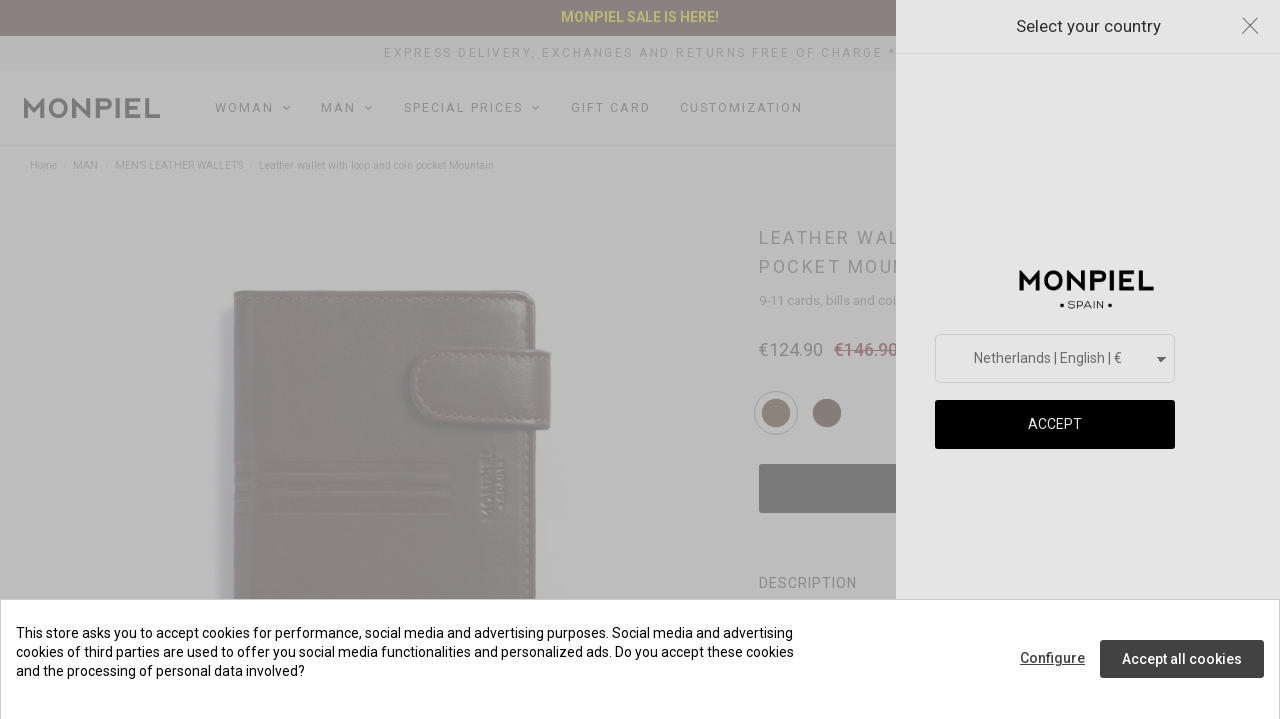

--- FILE ---
content_type: text/html; charset=utf-8
request_url: https://monpiel.com/en/man/leather-wallets-men/172-leather-wallet-with-loop-and-coin-pocket-mountain
body_size: 37619
content:
<!doctype html>
<html lang="en">

<head><script>(function(w,i,g){w[g]=w[g]||[];if(typeof w[g].push=='function')w[g].push(i)})
(window,'GTM-N7ZLH68','google_tags_first_party');</script><script>(function(w,d,s,l){w[l]=w[l]||[];(function(){w[l].push(arguments);})('set', 'developer_id.dYzg1YT', true);
		w[l].push({'gtm.start':new Date().getTime(),event:'gtm.js'});var f=d.getElementsByTagName(s)[0],
		j=d.createElement(s);j.async=true;j.src='/46v9/';
		f.parentNode.insertBefore(j,f);
		})(window,document,'script','dataLayer');</script>
    
        
  <meta charset="utf-8">


  <meta http-equiv="x-ua-compatible" content="ie=edge">



    

  <title>Leather wallet with loop and coin pocket Mountain | MONPIEL</title>
  <script data-keepinline="true" type="43f2fa8864b3582d1e2e4363-text/javascript">
    var ajaxGetProductUrl = '//monpiel.com/en/module/cdc_googletagmanager/async';
    var ajaxShippingEvent = 1;
    var ajaxPaymentEvent = 1;

/* datalayer */
dataLayer = window.dataLayer || [];
    let cdcDatalayer = {"pageCategory":"product","event":"view_item","ecommerce":{"currency":"EUR","items":[{"item_name":"Leather wallet with loop and coin pocket Mountain","item_id":"172-752","price":"103.22","price_tax_exc":"103.22","price_tax_inc":"124.9","item_brand":"MONPIEL","item_category":"MAN","item_category2":"MEN’S LEATHER WALLETS","item_variant":"Brown","quantity":1,"google_business_vertical":"retail"}],"value":"103.22"}};
    dataLayer.push(cdcDatalayer);

/* call to GTM Tag */
(function(w,d,s,l,i){w[l]=w[l]||[];w[l].push({'gtm.start':
new Date().getTime(),event:'gtm.js'});var f=d.getElementsByTagName(s)[0],
j=d.createElement(s),dl=l!='dataLayer'?'&l='+l:'';j.async=true;j.src=
'https://www.googletagmanager.com/gtm.js?id='+i+dl;f.parentNode.insertBefore(j,f);
})(window,document,'script','dataLayer','GTM-N7ZLH68');

/* async call to avoid cache system for dynamic data */
dataLayer.push({
  'event': 'datalayer_ready'
});
</script>
  
  <meta name="description" content="Mountain leather wallet for men, in black or brown, with exterior snap and coin pocket. Everything you need in a compact and durable format.">
  <meta name="keywords" content="">
  <meta name="p:domain_verify" content="5662c889405320510b2ceeceb3d3e0d7"/>
  

  

    
    <!-- OLIVERCG: Adjusted index,follow depending on some URLs and override previous functionality -->
    <!-- 2025-05-22 OLIVERCG: Added noindex,nofollow for blog paginations -->
          <!-- OLIVERCG: page var found: product -->
              <!-- OLIVERCG: first if is false. page.meta.robots = string(0) ""
 -->
        <meta name="robots" content="index,follow" />
          
    <meta name="language.locale" value="en-us">

                          
                
        
        
        <meta name="Code" value="es-es">

                
                <link rel="alternate" href="https://monpiel.com/hombre/carteras-hombre-piel/172-cartera-con-broche-y-monedero-mountain" hreflang="es-ES">
                      
                
        
        
        <meta name="Code" value="en-en">

                  <!-- OLIVERCG: Commented previous canonical URL for paginations and replaced by the clean URL
          <link rel="canonical" href="https://monpiel.com/en/man/leather-wallets-men/172-leather-wallet-with-loop-and-coin-pocket-mountain"/>-->
          <!-- Language.locale = en-us | code = en-en -->
          <link rel="canonical" href="https://monpiel.com/en/man/leather-wallets-men/172-leather-wallet-with-loop-and-coin-pocket-mountain"/>
                
                <link rel="alternate" href="https://monpiel.com/en/man/leather-wallets-men/172-leather-wallet-with-loop-and-coin-pocket-mountain" hreflang="en-EN">
                      
                
        
        
        <meta name="Code" value="it-it">

                
                <link rel="alternate" href="https://monpiel.com/it/uomo/portafogli-uomo-pelle/172-portafoglio-con-chiusura-e-portamonete-mountain" hreflang="it-IT">
                      
                
        
        
        <meta name="Code" value="fr-fr">

                
                <link rel="alternate" href="https://monpiel.com/fr/homme/portefeuilles-homme-en-cuir/172-portefeuille-avec-fermoir-et-porte-monnaie-mountain" hreflang="fr-FR">
                      
                
        
        
        <meta name="Code" value="de-de">

                
                <link rel="alternate" href="https://monpiel.com/de/mann/herren-leder-brieftaschen/172-geldborse-mit-brosche-und-munzfach-mountain" hreflang="de-DE">
                      
                
        
        
        <meta name="Code" value="es-mx">

                
                <link rel="alternate" href="https://monpiel.com/mx/hombre/carteras-hombre-piel/172-cartera-con-broche-y-monedero-mountain" hreflang="es-MX">
                      
                
        
        
        <meta name="Code" value="pt-pt">

                
                <link rel="alternate" href="https://monpiel.com/pt/homem/carteiras-homem-couro/172-carteira-com-fecho-e-porta-moedas-mountain" hreflang="pt-PT">
                      
                
        
        
        <meta name="Code" value="en-us">

                
                <link rel="alternate" href="https://monpiel.com/us/men/men-leather-wallets/172-mountain-wallet-with-clasp-and-coin-pocket" hreflang="en-US">
                      
                
        
        
        <meta name="Code" value="en-gb">

                
                <link rel="alternate" href="https://monpiel.com/uk/men/men-leather-wallets/172-mountain-wallet-with-clasp-and-coin-pocket" hreflang="en-GB">
          
  
  <!-- OLIVERCG: Restored schema.org microdata -->

  
    <!-- OLIVERCG: Removed Organization schema.org from this tpl -->

<script type="application/ld+json">
  {
    "@context": "https://schema.org",
    "@type": "WebPage",
    "isPartOf": {
      "@type": "WebSite",
      "url":  "https://monpiel.com/en/",
      "name": "MONPIEL"
    },
    "name": "Leather wallet with loop and coin pocket Mountain | MONPIEL",
    "url":  "https://monpiel.com/en/man/leather-wallets-men/172-leather-wallet-with-loop-and-coin-pocket-mountain"
  }
</script>

<!-- OLIVERCG: Removed WebSite schema.org from this tpl -->

<!-- OLIVERCG: Removed BreadcrubList schema.org from this tpl -->
  

  
                                                                                                                                                            <script data-rh="true" type="application/ld+json" id="microdata-product-script">
  {
    "@context": "https://schema.org/",
    "@type": "Product",
    "@id": "01131A",
    "name": "Leather wallet with loop and coin pocket Mountain",
    "productID" : "172",
    "description": "Mountain leather wallet for men, in black or brown, with exterior snap and coin pocket. Everything you need in a compact and durable format.",
    "category": "MEN’S LEATHER WALLETS",
    "image" :"https://monpiel.com/1710-large_default/leather-wallet-with-loop-and-coin-pocket-mountain.jpg",    "sku": "01131A",
    "mpn": "8400000038119"
        ,
    "brand": {
      "@type": "Brand",
      "name": "MONPIEL"
    },
    "manufacturer": {
      "@type": "Organization",
      "name": "MONPIEL",
      "url": ""
    }
                ,
    "material": "Genuine Leather"
        ,
    "color": "Brown"
            ,
    "offers": {
      "@type": "Offer",
      "priceCurrency": "EUR",
      "name": "Leather wallet with loop and coin pocket Mountain",
      "price": "124.9",
      "url": "https://monpiel.com/en/man/leather-wallets-men/172-752-leather-wallet-with-loop-and-coin-pocket-mountain",
              "offeredBy": {
          "@type": "Organization",
          "name": "MONPIEL"
        },
                    "image": ["https://monpiel.com/1710-thickbox_default/leather-wallet-with-loop-and-coin-pocket-mountain.jpg","https://monpiel.com/1711-thickbox_default/leather-wallet-with-loop-and-coin-pocket-mountain.jpg","https://monpiel.com/1714-thickbox_default/leather-wallet-with-loop-and-coin-pocket-mountain.jpg","https://monpiel.com/1712-thickbox_default/leather-wallet-with-loop-and-coin-pocket-mountain.jpg","https://monpiel.com/1846-thickbox_default/leather-wallet-with-loop-and-coin-pocket-mountain.jpg"],
            "sku": "01131A",
      "mpn": "8400000038119",
                    "availability": "https://schema.org/InStock",
      "seller": {
        "@type": "Organization",
        "name": "MONPIEL"
      },
      // OLIVERCG: Added MerchantReturnPolicy
      "hasMerchantReturnPolicy": {
          "@type": "MerchantReturnPolicy",
          "applicableCountry": ["DE","AT","BE","BG","CY","HR","DK","SK","SI","ES","EE","FI","FR","GR","NL","HU","IE","IT","LV","LT","LU","MT","PL","PT","CZ","RO","SE"],
          "returnPolicyCategory": "https://schema.org/MerchantReturnFiniteReturnWindow",
          "merchantReturnDays": 14,
          "returnMethod": "https://schema.org/ReturnByMail",
          "returnFees": "https://schema.org/FreeReturn"
      },
      // OLIVERCG: Added Shipping options
      "shippingDetails": [
        // OLIVERCG: ESPAÑA CORREOS EXPRESS
        {
          "@type": "OfferShippingDetails",
          "shippingRate": {
            "@type": "MonetaryAmount",
            "value": 0,
            "currency": "EUR"
          },
          "shippingDestination": {
            "@type": "DefinedRegion",
            "addressCountry": ["ES"]
          },
          "deliveryTime": {
            "@type": "ShippingDeliveryTime",
            "handlingTime": {
              "@type": "QuantitativeValue",
              "minValue": 0,
              "maxValue": 2,
              "unitCode": "DAY"
            },
            "transitTime": {
              "@type": "QuantitativeValue",
              "minValue": 1,
              "maxValue": 3,
              "unitCode": "DAY"
            },
            "businessDays": {
              "@type": "OpeningHoursSpecification",
              "dayOfWeek": [
                "https://schema.org/Monday",
                "https://schema.org/Tuesday",
                "https://schema.org/Wednesday",
                "https://schema.org/Thursday",
                "https://schema.org/Friday"
              ]
            },
            "cutoffTime": "15:00:00+02:00"
          }
        },
        // TODO: Poner islas portuguesas??
        // OLIVERCG: Islas, Ceuta y Melilla
        {
          "@type": "OfferShippingDetails",
          "shippingRate": {
            "@type": "MonetaryAmount",
            "value": 19.90,
            "currency": "EUR"
          },
          "shippingDestination": {
            "@type": "DefinedRegion",
            "addressCountry": ["ES"],
            "postalCodeRange": {
              "@type": "PostalCodeRangeSpecification",
              "postalCodeBegin": [35000,38000,51000,52000],
              "postalCodeEnd": [35999,38999,51999,52999]
            }
          },
          "deliveryTime": {
            "@type": "ShippingDeliveryTime",
            "handlingTime": {
              "@type": "QuantitativeValue",
              "minValue": 0,
              "maxValue": 2,
              "unitCode": "DAY"
            },
            "transitTime": {
              "@type": "QuantitativeValue",
              "minValue": 5,
              "maxValue": 10,
              "unitCode": "DAY"
            },
            "businessDays": {
              "@type": "OpeningHoursSpecification",
              "dayOfWeek": [
                "https://schema.org/Monday",
                "https://schema.org/Tuesday",
                "https://schema.org/Wednesday",
                "https://schema.org/Thursday",
                "https://schema.org/Friday"
              ]
            },
            "cutoffTime": "15:00:00+02:00"
          }
        },
        // OLIVERCG: FUERA
        {
          "@type": "OfferShippingDetails",
          "shippingRate": {
            "@type": "MonetaryAmount",
            "value": 0,
            "currency": "EUR"
          },
          "shippingDestination": {
            "@type": "DefinedRegion",
            "addressCountry": ["DE","AT","BE","BG","CY","HR","DK","SK","SI","EE","FI","FR","GR","NL","HU","IE","IT","LV","LT","LU","MT","PL","PT","CZ","RO","SE"]
          },
          "deliveryTime": {
            "@type": "ShippingDeliveryTime",
            "handlingTime": {
              "@type": "QuantitativeValue",
              "minValue": 0,
              "maxValue": 2,
              "unitCode": "DAY"
            },
            "transitTime": {
              "@type": "QuantitativeValue",
              "minValue": 5,
              "maxValue": 15,
              "unitCode": "DAY"
            },
            "businessDays": {
              "@type": "OpeningHoursSpecification",
              "dayOfWeek": [
                "https://schema.org/Monday",
                "https://schema.org/Tuesday",
                "https://schema.org/Wednesday",
                "https://schema.org/Thursday",
                "https://schema.org/Friday"
              ]
            },
            "cutoffTime": "15:00:00+02:00"
          }
        }
      ]
    }
      }
</script>


  
    
  




    <meta property="og:type" content="product">
    <meta property="og:url" content="https://monpiel.com/en/man/leather-wallets-men/172-leather-wallet-with-loop-and-coin-pocket-mountain">
    <meta property="og:title" content="Leather wallet with loop and coin pocket Mountain | MONPIEL">
    <meta property="og:site_name" content="MONPIEL">
    <meta property="og:description" content="Mountain leather wallet for men, in black or brown, with exterior snap and coin pocket. Everything you need in a compact and durable format.">
    <meta property="og:image" content="https://monpiel.com/1710-thickbox_default/leather-wallet-with-loop-and-coin-pocket-mountain.jpg">
    <meta property="og:image:width" content="1100">
    <meta property="og:image:height" content="1422">


<!-- OLIVERCG: Set viewport-fit to cover -->
<meta name="viewport" content="initial-scale=1,user-scalable=no,maximum-scale=1,width=device-width,viewport-fit=cover">






  <link rel="stylesheet" href="/themes/warehousechild/assets/css/font-awesome/css/font-awesome.min.css" type="text/css" media="all">   

  <style>
  @font-face{font-family:'icomoon';font-display: swap;src:url("/themes/warehousechild/assets/fonts/icomoon/icomoon6.eot?odwr3v");src:url("/themes/warehousechild/assets/fonts/icomoon/icomoon6.eot?odwr3v#iefix") format("embedded-opentype"), url("/themes/warehousechild/assets/fonts/icomoon/icomoon6.ttf?odwr3v") format("truetype"), url("/themes/warehousechild/assets/fonts/icomoon/icomoon6.woff?odwr3v") format("woff"), url("/themes/warehousechild/assets/fonts/icomoon/icomoon6.svg?odwr3v#icomoon") format("svg");font-weight:normal;font-style:normal;}
  [class^="icon-"], [class*=" icon-"]{
      font-family:'icomoon' !important;speak:none;font-style:normal;font-weight:normal;font-variant:normal;text-transform:none;line-height:1;-webkit-font-smoothing:antialiased;-moz-osx-font-smoothing:grayscale;}.icon-bag-ww:before, .iconSale:before{content:"\e97d";}.icon-add:before{content:"\e97e";}.icon-add-b:before{content:"\e97f";}.icon-search-ww:before{content:"\e97c";}.icon-search-ww-b:before{content:"\e980";}.icon-coming-soon:before{content:"\e97b";color:#505252;}.icon-card:before{content:"\e967";}.icon-card-select .path1:before{font-family:'icomoon' !important;content:"\e968";color:black;}.icon-card-select .path2:before{font-family:'icomoon' !important;content:"\e969";margin-left:-1em;color:black;}.icon-card-select .path3:before{font-family:'icomoon' !important;content:"\e96a";margin-left:-1em;color:white;}.icon-card-select .path4:before{font-family:'icomoon' !important;content:"\e96b";margin-left:-1em;color:white;}.icon-confirm:before{content:"\e96c";}.icon-confirm-select .path1:before{font-family:'icomoon' !important;content:"\e96d";color:black;}.icon-confirm-select .path2:before{font-family:'icomoon' !important;content:"\e96e";margin-left:-1em;color:white;}.icon-map-std:before{content:"\e96f";}.icon-map-select .path1:before{font-family:'icomoon' !important;content:"\e970";color:black;}.icon-map-select .path2:before{font-family:'icomoon' !important;content:"\e971";margin-left:-1em;color:black;}.icon-map-select .path3:before{font-family:'icomoon' !important;content:"\e972";margin-left:-1em;color:white;}.icon-map-select .path4:before{font-family:'icomoon' !important;content:"\e973";margin-left:-1em;color:white;}.icon-map-select .path5:before{font-family:'icomoon' !important;content:"\e974";margin-left:-1em;color:white;}.icon-map-select .path6:before{font-family:'icomoon' !important;content:"\e975";margin-left:-1em;color:white;}.icon-user-std:before{content:"\e976";}.icon-user-select .path1:before{font-family:'icomoon' !important;content:"\e977";color:black;}.icon-user-select .path2:before{font-family:'icomoon' !important;content:"\e978";margin-left:-1em;color:black;}.icon-user-select .path3:before{font-family:'icomoon' !important;content:"\e979";margin-left:-1em;color:white;}.icon-user-select .path4:before{font-family:'icomoon' !important;content:"\e97a";margin-left:-1em;color:white;}.icon-weibo:before{content:"\e966";}.icon-giftcard:before{content:"\e901";}.icon-afinity-card:before{content:"\e900";}.icon-amex:before{content:"\e912";}.icon-arrow-back:before{content:"\e913";}.icon-arrow-next{transition:0.3s ease-in;right:10px !important;}.icon-arrow-next.rotate-up{-webkit-transform:rotate(-90deg);-ms-transform:rotate(-90deg);transform:rotate(-90deg);}.icon-arrow-next.rotate-down{-webkit-transform:rotate(90deg);-ms-transform:rotate(90deg);transform:rotate(90deg);}.icon-arrow-next:before{content:"\e914";}.icon-arrow-right:before{content:"\e915";}.icon-arrow-down{transition:0.3s ease-in;-webkit-transform:rotate(90deg);-ms-transform:rotate(90deg);transform:rotate(90deg);}.icon-arrow-down.rotate-up{-webkit-transform:rotate(-90deg);-ms-transform:rotate(-90deg);transform:rotate(-90deg);}.icon-arrow-down:before{content:"\e915";}.icon-atencion-person:before{content:"\e916";}.icon-check-ok:before{content:"\e91a";color:#66CC99;}.order-tracking-cmp .icon-check-ok:before{display:inline-block;text-align:center;width:100%;}.icon-eticket:before{content:"\e902";}.icon-ver-factura:before{content:"\e964";}.icon-check:before{content:"\e965";}.icon-close:before{content:"\e91b";}.icon-alert:before{content:"\e903";color:#FF6666;}.icon-check-error:before{content:"\e91b";color:#FF6666;}.icon-devolucion:before{content:"\e91c";}.icon-envio:before{content:"\e91d";}.icon-favoritos:before{content:"\e91e";}.icon-gift:before{content:"\e921";}.icon-gift-applied:before{content:"\e921";}.icon-gift-applied:after{content:"\e91a";color:#fff;border-radius:100%;font-size:7px;padding:0.3em;position:absolute;right:-4px;top:-1px;border:1px solid #fff;background-color:#66CC99;}.icon-gift-dos:before{content:"\e939";}.icon-info:before{content:"\e93a";}.icon-list:before{content:"\e93b";}.icon-vista-dos:before{content:"\e963";}.icon-vista-cuatro:before{content:"\e962";}.icon-menu-arrow:before{font-size:15px !important;letter-spacing:2px;}.icon-lock:before{content:"\e93c";}.icon-map:before{content:"\e93d";}.icon-mastercard:before{content:"\e93e";}.icon-mensaje:before{content:"\e93f";}.icon-mostrar-ojo:before{content:"\e940";}.icon-ocultar:before{content:"\e941";}.icon-pago-seguro:before{content:"\e942";}.icon-paypal:before{content:"\e943";}.icon-phone:before{content:"\e944";}.icon-promo:before{content:"\e945";}.icon-promo-applied:before{content:"\e945";}.icon-promo-applied:after{content:"\e91a";color:#fff;border-radius:100%;font-size:7px;padding:0.3em;position:absolute;right:-4px;top:-1px;border:1px solid #fff;background-color:#66CC99;}.icon-radiobutton:before{content:"\e946";}.icon-radiobutton-check:before{content:"\e947";}.icon-start:before{content:"\e949";}.icon-start-line:before{content:"\e94a";}.icon-tiket-regalo:before{content:"\e94b";}.icon-trash:before{content:"\e94c";}.icon-ubicacion:before{content:"\e94d";}.icon-uterque:before{content:"\e94e";}.icon-view:before{content:"\e956";}.icon-visa:before{content:"\e957";}.icon-country-bag:before{content:"\e960";}.icon-bag:before{content:"\e95d";}.icon-search:before{content:"\e95e";}.no-scroll{overflow:hidden;}.no-scroll.ipad{position:fixed;width:100%;}.no-scroll body{overflow:hidden;height:100%;}.asterisk-iva{display:inline !important;position:static !important;text-decoration:underline;cursor:pointer;}
        @font-face{font-family:'FontAwesome';src:url('/themes/warehousechild/assets/css/font-awesome/fonts/fontawesome-webfont.eot?v=4.7.0');src:url('/themes/warehousechild/assets/css/font-awesome/fonts/fontawesome-webfont.eot?#iefix&v=4.7.0') format('embedded-opentype'),url('/themes/warehousechild/assets/css/font-awesome/fonts/fontawesome-webfont.woff2?v=4.7.0') format('woff2'),url('/themes/warehousechild/assets/css/font-awesome/fonts/fontawesome-webfont.woff?v=4.7.0') format('woff'),url('/themes/warehousechild/assets/css/font-awesome/fonts/fontawesome-webfont.ttf?v=4.7.0') format('truetype'),url('/themes/warehousechild/assets/css/font-awesome/fonts/fontawesome-webfont.svg?v=4.7.0#fontawesomeregular') format('svg');font-weight:normal;font-style:normal}
  </style> 





  <link rel="icon" type="image/vnd.microsoft.icon" href="https://monpiel.com/img/favicon.ico?1678970940">
  <link rel="shortcut icon" type="image/x-icon" href="https://monpiel.com/img/favicon.ico?1678970940">
    


      <link href="https://fonts.googleapis.com/css2?family=Roboto:ital,wght@0,100;0,300;0,400;0,500;0,700;0,900;1,100;1,300;1,400;1,500;1,700;1,900&amp;display=swap" rel="stylesheet">
    



  <script type="application/ld+json">
    
      {
        "@context": "https://schema.org",
        "@type": "Organization",
        "@id": "https://monpiel.com/",
        "name": "MONPIEL",
        "legalName": "BIBOCCI S.L.",
        "url": "https://monpiel.com/",
        "logo": {
          "@type": "ImageObject",
          "url": "https://monpiel.com/img/monpiel-logo-1591950163.jpg",
          "width": 192,
          "height": 45
        },
        "image": "https://monpiel.com/img/monpiel-logo-1591950163.jpg",
        "email": "orders@monpiel.com",
        "telephone": "+34673403882",
        "address": {
          "@type": "PostalAddress",
          "streetAddress": "Ingeniero Barbudo 4",
          "postalCode": "14013",
          "addressLocality": "Córdoba",
          "addressCountry": "ES"
        },
        "geo": {
          "@type": "GeoCoordinates",
          "latitude": 37.84540311103856,
          "longitude": -4.797788286829296
        },

        "openingHoursSpecification": 
          [{
            "@type": "OpeningHoursSpecification",
            "dayOfWeek": [
              "Monday",
              "Tuesday",
              "Wednesday",
              "Thursday"
            ],
            "opens": "09:30",
            "closes": "18:30"
          },
          {
            "@type": "OpeningHoursSpecification",
            "dayOfWeek": [
              "Friday"
            ],
            "opens": "09:30",
            "closes": "15:30"
          }],

        "sameAs": [
          
            "https://es-es.facebook.com/monpiel/",                        "https://www.youtube.com/@MonpielOfficial",                        "https://www.instagram.com/monpiel/",            "https://www.pinterest.com/monpiel/",                        "https://www.linkedin.com/company/monpiel",            "https://www.tiktok.com/@monpiel"          
        ],
        "contactPoint": [
          {
            "@type": "ContactPoint",
            "contactType": "Customer service",
            "telephone": "+34673403882",
            "email": "orders@monpiel.com",
            "availableLanguage": ["Spanish","English"],
            "areaServed": "Worldwide"
          },
          {
            "@type": "ContactPoint",
            "contactType": "Customer service (WhatsApp)",
            "telephone": "+34673403882"
          }
        ],
        "brand": {
          "@type": "Brand",
          "name": "MONPIEL"
        }
      }
    
  </script>




  

  <link rel="stylesheet" href="https://monpiel.com/themes/warehousechild/assets/cache/theme-0713802708.css" type="text/css" media="all">




  

  <script type="43f2fa8864b3582d1e2e4363-text/javascript">
        var EC_ATT_DISABLE = "";
        var EC_ATT_RED = "1";
        var EC_ATT_STOCK = "1";
        var EC_ATT_TOKEN = false;
        var btPixel = {"btnAddToWishlist":"button.wishlist-button-add","btnOrder":"button[name=\"confirm-addresses\"]","tagContent":{"sPixel":"1645006432264961","aDynTags":{"content_type":{"label":"content_type","value":"product"},"content_ids":{"label":"content_ids","value":"MP172"},"value":{"label":"value","value":124.9},"currency":{"label":"currency","value":"EUR"},"content_name":{"label":"content_name","value":"Leather wallet with loop and coin pocket Mountain"},"content_category":{"label":"content_category","value":"MEN\u2019S LEATHER WALLETS"}},"sCR":"\n","aTrackingType":{"label":"tracking_type","value":"ViewContent"},"sJsObjName":"oPixelFacebook"},"pixel_id":"1645006432264961","bUseConsent":"1","iConsentConsentLvl":0,"bConsentHtmlElement":".cookiesplus-accept-label","bConsentHtmlElementSecond":".cookiesplus-accept-all-label","token":"ee45ac214fd8f01f23b0c5779df24e5c","ajaxUrl":"https:\/\/monpiel.com\/en\/module\/facebookproductad\/ajax","external_id":"0","useAdvancedMatching":true,"advancedMatchingData":false,"eventId":8377,"fbdaSeparator":"v","pixelCurrency":"EUR","comboExport":"1","prefix":"mp","prefixLang":"","useConversionApi":"1","useApiForPageView":"1"};
        var controller = "product";
        var dm_hash = "3GU8JRP1F";
        var dm_mode = 0;
        var ec_tab_att = "[\"11\",\"17\"]";
        var elementorFrontendConfig = {"isEditMode":"","stretchedSectionContainer":"","instagramToken":false,"is_rtl":false,"ajax_csfr_token_url":"https:\/\/monpiel.com\/en\/module\/iqitelementor\/Actions?process=handleCsfrToken&ajax=1"};
        var etsAwuFo = {"version":"1.2.5","conf":{"removeId":true,"removeAttrAlias":true,"removeAttrIdAlias":false},"productHasGroups":true,"productGroups":{"colour":{"idGroup":3,"type":"input","attributes":[{"id":17,"idAttribute":17,"name":"Brown","url":"brown","idGroup":3},{"id":11,"idAttribute":11,"name":"Black","url":"black","idGroup":3}]}},"productId":"172"};
        var iqitTheme = {"rm_sticky":"down","rm_breakpoint":0,"op_preloader":"0","cart_style":"floating","cart_confirmation":"modal","h_layout":"4","f_fixed":"","f_layout":"1","h_absolute":"0","h_sticky":"header","hw_width":"inherit","mm_content":"accordion","hm_submenu_width":"default","h_search_type":"full","pl_lazyload":false,"pl_infinity":false,"pl_rollover":true,"pl_crsl_autoplay":false,"pl_slider_ld":4,"pl_slider_d":4,"pl_slider_t":4,"pl_slider_p":2,"pp_thumbs":"bottom","pp_zoom":"inner","pp_image_layout":"carousel","pp_tabs":"section","pl_grid_qty":false};
        var iqitcountdown_days = "d.";
        var iqitextendedproduct = {"speed":"70","hook":"modal"};
        var iqitfdc_from = 0;
        var iqitmegamenu = {"sticky":"false","containerSelector":"#wrapper > .container"};
        var iqitreviews = [];
        var klarnapayment = {"interoperability":{"locale":"en-ES","environment":"production","clientId":"k7347544"},"interoperabilityUrl":"https:\/\/monpiel.com\/en\/module\/klarnapayment\/interoperability"};
        var pixel_ids = "1645006432264961";
        var pm_applepay = {"apple_pay_stripe_charge_url":"https:\/\/monpiel.com\/en\/module\/pm_applepay\/stripe?action=charge&id_cart=8090923&secure_key=","apple_pay_edited_details_url":"https:\/\/monpiel.com\/en\/module\/pm_applepay\/stripe?action=edited_details","apple_pay_buy_product_url":"https:\/\/monpiel.com\/en\/module\/pm_applepay\/stripe?action=buy_product","apple_pay_stripe_publishable_key":"pk_live_51LdcyNCGuF8DPETOsoBB61wRWhKm6khxM7bqeW1XpF8XS0yzaeeDPqEWTCW83yzlYHAIyfH1Ny6XfLxrmfiIHNoj00w3tO319W","apple_pay_has_products_in_cart":false,"apple_pay_clear_cart_confirmation_message":"Your shopping cart is not empty, it will be cleared if you continue."};
        var pp_custom_add_to_cart = "";
        var prestashop = {"cart":{"products":[],"totals":{"total":{"type":"total","label":"Total","amount":0,"value":"\u20ac0.00"},"total_including_tax":{"type":"total","label":"Total (tax incl.)","amount":0,"value":"\u20ac0.00"},"total_excluding_tax":{"type":"total","label":"Total (tax excl.)","amount":0,"value":"\u20ac0.00"}},"subtotals":{"products":{"type":"products","label":"Subtotal","amount":0,"value":"\u20ac0.00"},"discounts":null,"shipping":{"type":"shipping","label":"Shipping","amount":0,"value":""},"tax":null},"products_count":0,"summary_string":"0 items","vouchers":{"allowed":1,"added":[]},"discounts":[],"minimalPurchase":0,"minimalPurchaseRequired":""},"currency":{"id":1,"name":"Euro","iso_code":"EUR","iso_code_num":"978","sign":"\u20ac"},"customer":{"lastname":null,"firstname":null,"email":null,"birthday":null,"newsletter":null,"newsletter_date_add":null,"optin":null,"website":null,"company":null,"siret":null,"ape":null,"is_logged":false,"gender":{"type":null,"name":null},"addresses":[]},"language":{"name":"English","iso_code":"en","locale":"en-US","language_code":"en-EN","is_rtl":"0","date_format_lite":"d\/m\/Y","date_format_full":"d\/m\/Y H:i:s","id":5},"page":{"title":"","canonical":"https:\/\/monpiel.com\/en\/man\/leather-wallets-men\/172-leather-wallet-with-loop-and-coin-pocket-mountain","meta":{"title":"Leather wallet with loop and coin pocket Mountain | MONPIEL","description":"Mountain leather wallet for men, in black or brown, with exterior snap and coin pocket. Everything you need in a compact and durable format.","keywords":"","robots":"index"},"page_name":"product","body_classes":{"lang-en":true,"lang-rtl":false,"country-NL":true,"currency-EUR":true,"layout-full-width":true,"page-product":true,"tax-display-enabled":true,"product-id-172":true,"product-Leather wallet with loop and coin pocket Mountain":true,"product-id-category-14":true,"product-id-manufacturer-4":true,"product-id-supplier-0":true,"product-available-for-order":true},"admin_notifications":[]},"shop":{"name":"MONPIEL","logo":"https:\/\/monpiel.com\/img\/monpiel-logo-1591950163.jpg","stores_icon":"https:\/\/monpiel.com\/img\/logo_stores.png","favicon":"https:\/\/monpiel.com\/img\/favicon.ico"},"urls":{"base_url":"https:\/\/monpiel.com\/","current_url":"https:\/\/monpiel.com\/en\/man\/leather-wallets-men\/172-leather-wallet-with-loop-and-coin-pocket-mountain","shop_domain_url":"https:\/\/monpiel.com","img_ps_url":"https:\/\/monpiel.com\/img\/","img_cat_url":"https:\/\/monpiel.com\/img\/c\/","img_lang_url":"https:\/\/monpiel.com\/img\/l\/","img_prod_url":"https:\/\/monpiel.com\/img\/p\/","img_manu_url":"https:\/\/monpiel.com\/img\/m\/","img_sup_url":"https:\/\/monpiel.com\/img\/su\/","img_ship_url":"https:\/\/monpiel.com\/img\/s\/","img_store_url":"https:\/\/monpiel.com\/img\/st\/","img_col_url":"https:\/\/monpiel.com\/img\/co\/","img_url":"https:\/\/monpiel.com\/themes\/warehousechild\/assets\/img\/","css_url":"https:\/\/monpiel.com\/themes\/warehousechild\/assets\/css\/","js_url":"https:\/\/monpiel.com\/themes\/warehousechild\/assets\/js\/","pic_url":"https:\/\/monpiel.com\/upload\/","pages":{"address":"https:\/\/monpiel.com\/en\/address","addresses":"https:\/\/monpiel.com\/en\/addresses","authentication":"https:\/\/monpiel.com\/en\/login","cart":"https:\/\/monpiel.com\/en\/cart","category":"https:\/\/monpiel.com\/en\/index.php?controller=category","cms":"https:\/\/monpiel.com\/en\/index.php?controller=cms","contact":"https:\/\/monpiel.com\/en\/contact-us","discount":"https:\/\/monpiel.com\/en\/discount","guest_tracking":"https:\/\/monpiel.com\/en\/guest-tracking","history":"https:\/\/monpiel.com\/en\/order-history","identity":"https:\/\/monpiel.com\/en\/identity","index":"https:\/\/monpiel.com\/en\/","my_account":"https:\/\/monpiel.com\/en\/my-account","order_confirmation":"https:\/\/monpiel.com\/en\/order-confirmation","order_detail":"https:\/\/monpiel.com\/en\/index.php?controller=order-detail","order_follow":"https:\/\/monpiel.com\/en\/order-follow","order":"https:\/\/monpiel.com\/en\/order","order_return":"https:\/\/monpiel.com\/en\/index.php?controller=order-return","order_slip":"https:\/\/monpiel.com\/en\/credit-slip","pagenotfound":"https:\/\/monpiel.com\/en\/page-not-found","password":"https:\/\/monpiel.com\/en\/ha-olvidado-su-contrasena","pdf_invoice":"https:\/\/monpiel.com\/en\/index.php?controller=pdf-invoice","pdf_order_return":"https:\/\/monpiel.com\/en\/index.php?controller=pdf-order-return","pdf_order_slip":"https:\/\/monpiel.com\/en\/index.php?controller=pdf-order-slip","prices_drop":"https:\/\/monpiel.com\/en\/prices-drop","product":"https:\/\/monpiel.com\/en\/index.php?controller=product","search":"https:\/\/monpiel.com\/en\/search","sitemap":"https:\/\/monpiel.com\/en\/mapa-del-sitio","stores":"https:\/\/monpiel.com\/en\/index.php?controller=stores","supplier":"https:\/\/monpiel.com\/en\/supplier","register":"https:\/\/monpiel.com\/en\/login?create_account=1","order_login":"https:\/\/monpiel.com\/en\/order?login=1"},"alternative_langs":{"es-ES":"https:\/\/monpiel.com\/hombre\/carteras-hombre-piel\/172-cartera-con-broche-y-monedero-mountain","en-EN":"https:\/\/monpiel.com\/en\/man\/leather-wallets-men\/172-leather-wallet-with-loop-and-coin-pocket-mountain","it-IT":"https:\/\/monpiel.com\/it\/uomo\/portafogli-uomo-pelle\/172-portafoglio-con-chiusura-e-portamonete-mountain","fr-FR":"https:\/\/monpiel.com\/fr\/homme\/portefeuilles-homme-en-cuir\/172-portefeuille-avec-fermoir-et-porte-monnaie-mountain","de-DE":"https:\/\/monpiel.com\/de\/mann\/herren-leder-brieftaschen\/172-geldborse-mit-brosche-und-munzfach-mountain","es-MX":"https:\/\/monpiel.com\/mx\/hombre\/carteras-hombre-piel\/172-cartera-con-broche-y-monedero-mountain","pt-PT":"https:\/\/monpiel.com\/pt\/homem\/carteiras-homem-couro\/172-carteira-com-fecho-e-porta-moedas-mountain","en-US":"https:\/\/monpiel.com\/us\/men\/men-leather-wallets\/172-mountain-wallet-with-clasp-and-coin-pocket","en-GB":"https:\/\/monpiel.com\/uk\/men\/men-leather-wallets\/172-mountain-wallet-with-clasp-and-coin-pocket"},"theme_assets":"\/themes\/warehousechild\/assets\/","actions":{"logout":"https:\/\/monpiel.com\/en\/?mylogout="},"no_picture_image":{"bySize":{"small_default":{"url":"https:\/\/monpiel.com\/img\/p\/en-default-small_default.jpg","width":98,"height":127},"cart_default":{"url":"https:\/\/monpiel.com\/img\/p\/en-default-cart_default.jpg","width":125,"height":162},"home_default":{"url":"https:\/\/monpiel.com\/img\/p\/en-default-home_default.jpg","width":380,"height":380},"medium_default":{"url":"https:\/\/monpiel.com\/img\/p\/en-default-medium_default.jpg","width":452,"height":584},"large_default":{"url":"https:\/\/monpiel.com\/img\/p\/en-default-large_default.jpg","width":828,"height":828},"thickbox_default":{"url":"https:\/\/monpiel.com\/img\/p\/en-default-thickbox_default.jpg","width":1100,"height":1422}},"small":{"url":"https:\/\/monpiel.com\/img\/p\/en-default-small_default.jpg","width":98,"height":127},"medium":{"url":"https:\/\/monpiel.com\/img\/p\/en-default-medium_default.jpg","width":452,"height":584},"large":{"url":"https:\/\/monpiel.com\/img\/p\/en-default-thickbox_default.jpg","width":1100,"height":1422},"legend":""}},"configuration":{"display_taxes_label":true,"display_prices_tax_incl":true,"is_catalog":false,"show_prices":true,"opt_in":{"partner":true},"quantity_discount":{"type":"discount","label":"Unit discount"},"voucher_enabled":1,"return_enabled":1},"field_required":[],"breadcrumb":{"links":[{"title":"Home","url":"https:\/\/monpiel.com\/en\/"},{"title":"MAN","url":"https:\/\/monpiel.com\/en\/man\/"},{"title":"MEN\u2019S LEATHER WALLETS","url":"https:\/\/monpiel.com\/en\/man\/leather-wallets-men\/"},{"title":"Leather wallet with loop and coin pocket Mountain","url":"https:\/\/monpiel.com\/en\/man\/leather-wallets-men\/172-leather-wallet-with-loop-and-coin-pocket-mountain"}],"count":4},"link":{"protocol_link":"https:\/\/","protocol_content":"https:\/\/"},"time":1768626756,"static_token":"ee45ac214fd8f01f23b0c5779df24e5c","token":"3ff00d20441a8db8b2e6cb69b8afbf61","debug":false};
        var psemailsubscription_subscription = "https:\/\/monpiel.com\/en\/module\/ps_emailsubscription\/subscription";
        var single_event_tracking = 0;
        var trustedshopseasyintegration_css = "https:\/\/monpiel.com\/modules\/trustedshopseasyintegration\/views\/css\/front\/front.1.0.5.css";
      </script>

<!-- OLIVERCG: Added Microsoft Clarity for DE, IT and FR -->

  <!-- Begin eTrusted bootstrap tag -->
  <script src="https://integrations.etrusted.com/applications/widget.js/v2" async defer type="43f2fa8864b3582d1e2e4363-text/javascript"></script>
  <!-- End eTrusted bootstrap tag -->



  <style>
            div#cookiesplus-modal,
        #cookiesplus-modal > div,
        #cookiesplus-modal p {
            background-color: #FFFFFF !important;
        }
    
            #cookiesplus-modal > div,
        #cookiesplus-modal p {
            color: #000 !important;
        }
    
            #cookiesplus-modal .cookiesplus-accept {
            background-color: #424242 !important;
        }
    
            #cookiesplus-modal .cookiesplus-accept {
            border: 1px solid #424242 !important;
        }
    

            #cookiesplus-modal .cookiesplus-accept {
            color: #FFFFFF !important;
        }
    
            #cookiesplus-modal .cookiesplus-accept {
            font-size: 14px !important;
        }
    
    
            #cookiesplus-modal .cookiesplus-more-information {
            background-color: #FFFFFF !important;
        }
    
            #cookiesplus-modal .cookiesplus-more-information {
            border: 1px solid #FFFFFF !important;
        }
    
            #cookiesplus-modal .cookiesplus-more-information {
            color: #424242 !important;
        }
    
            #cookiesplus-modal .cookiesplus-more-information {
            font-size: 14px !important;
        }
    
    
            #cookiesplus-modal .cookiesplus-reject {
            background-color: #FFFFFF !important;
        }
    
            #cookiesplus-modal .cookiesplus-reject {
            border: 1px solid #7A7A7A !important;
        }
    
            #cookiesplus-modal .cookiesplus-reject {
            color: #000 !important;
        }
    
            #cookiesplus-modal .cookiesplus-reject {
            font-size: 16px !important;
        }
    
    
            #cookiesplus-modal .cookiesplus-save:not([disabled]) {
            background-color: #FFFFFF !important;
        }
    
            #cookiesplus-modal .cookiesplus-save:not([disabled]) {
            border: 1px solid #FFFFFF !important;
        }
    
            #cookiesplus-modal .cookiesplus-save:not([disabled]) {
            color: #7A7A7A !important;
        }
    
            #cookiesplus-modal .cookiesplus-save {
            font-size: 14px !important;
        }
    
    
    
    #cookiesplus-tab {
                                    bottom: 0;
                left: 0;
                    
        
            }
</style>
<!-- START - Google Remarketing + Dynamic - remarketing Code -->

<script type="43f2fa8864b3582d1e2e4363-text/javascript" data-keepinline="true" async src="https://www.googletagmanager.com/gtag/js?id=AW-843913340"></script>
<script type="43f2fa8864b3582d1e2e4363-text/javascript" data-keepinline="true">
    window.dataLayer = window.dataLayer || [];

    function gtag(){dataLayer.push(arguments);}
    gtag('js', new Date());
    
            
    gtag('config', 'AW-843913340', {'send_page_view': false});
    
            
</script>

<!-- END - Google Remarketing + Dynamic - remarketing Code -->

<script type="43f2fa8864b3582d1e2e4363-text/javascript">

function comprobarObservaciones(){
    var comprobante = "";
    if ((jQuery)('#onepagecheckoutps').length != 0) {
        comprobante = (jQuery)('[name="message"]');
    } else {
        comprobante = (jQuery)('[name="delivery_message"]');
    }
    if (comprobante.length != 0) {
        limitarObservaciones(comprobante);
    }
}

function limitarObservaciones(comprobante){
    if(comprobante){
        if ((jQuery)('.originalTextareaInfo').length == 0) {
            var options2 = {
               'maxCharacterSize': 69,
               'originalStyle': 'originalTextareaInfo',
               'warningStyle' : 'warningTextareaInfo',
               'warningNumber': 10,
               'displayFormat': '#input caracteres | #left caracteres restantes | #words palabras'
            };
            comprobante.textareaCount(options2);
        }
    }
}


</script>

<script type="43f2fa8864b3582d1e2e4363-text/javascript" async>
    (function() {
        let isConnectifInitialized = false;

        function getConnectifCartFromAjax(ajaxCart) {
            const connectifCart = {
                cartId: ajaxCart.cn_cart_id?.toString(),
                cartRecoveryUrl: ajaxCart.cn_cart_recovery_url,
                totalPrice: +ajaxCart.cn_total_price,
                totalQuantity: +ajaxCart.cn_total_quantity,
                products: ajaxCart.cn_products.map(mapFromCartItem)
            };
            return connectifCart;
        }

        function mapFromCartItem(cartItem) {
            const productBasketItem = {
                productDetailUrl: cartItem.url?.toString(),
                productId: cartItem.product_id?.toString(),
                name: cartItem.name?.toString(),
                description: cartItem.description,
                imageUrl: cartItem.image_url,
                unitPrice: +cartItem.unit_price,
                availability: cartItem.availability,
                brand: cartItem.brand,
                unitPriceOriginal: cartItem.unit_price_original,
                unitPriceWithoutVAT: cartItem.unit_price_without_vat,
                discountedPercentage: cartItem.discounted_percentage,
                discountedAmount: cartItem.discounted_amount,
                quantity: +cartItem.quantity,
                price: +cartItem.price,
                publishedAt: cartItem.published_at,
                categories: cartItem.categories,
                relatedExternalProductIds: cartItem.relatedProductsArray,
                tags: cartItem.tagsArray
            };
            return productBasketItem;
        }


        function onConnectifStarted() {
            isConnectifInitialized = true;
            if (typeof prestashop !== 'undefined') {
                prestashop.on(
                    'updateCart',
                    function(event) {
                        $.ajax({
                            type: 'GET',
                            url: 'https://monpiel.com/en/?fc=module&module=connectif&controller=cartajax&retrieve_cart=1&ajax=true',
                            success: function(ajaxCart) {
                                if (!ajaxCart) {
                                    return;
                                }

                                const cnCart = JSON.parse(ajaxCart);
                                if (cnCart.cn_cart_exist) {
                                    const cart = getConnectifCartFromAjax(cnCart);
                                    window.connectif.managed.sendEvents([], { cart });
                                }
                            }
                        });
                    }
                );
            }
        }

        if (window.connectif &&
            window.connectif.managed &&
            window.connectif.managed.isInitialized()) {
            onConnectifStarted();
        } else {
            document.addEventListener(
                'connectif.managed.initialized',
                onConnectifStarted
            );
        }
    })();
</script>
<!-- Connectif tracking code -->
<script type="43f2fa8864b3582d1e2e4363-text/javascript" async>
    var _cnid = "3b5d5483-330e-4769-b897-acdf4e6b66bf";
    (function(w, r, a, cn, s) {
            
                w['ConnectifObject'] = r;
                w[r] = w[r] || function () {( w[r].q = w[r].q || [] ).push(arguments)};
                cn = document.createElement('script');
                cn.type = 'text/javascript';
                cn.async = true;
                cn.src = a;
                cn.id = '__cn_client_script_' + _cnid;
                s = document.getElementsByTagName('script')[0];
                s.parentNode.insertBefore(cn, s);
            
            })(window, 'cn', 'https://cdn.connectif.cloud/eu5/client-script/' + '3b5d5483-330e-4769-b897-acdf4e6b66bf');
</script>
<!-- end Connectif tracking code --><script defer data-environment='production' src='https://js.klarna.com/web-sdk/v1/klarna.js' data-client-instance-name="klarnapaymentsdkscript" type="43f2fa8864b3582d1e2e4363-text/javascript"></script>



<script type="43f2fa8864b3582d1e2e4363-text/javascript">
    var pbc_labels = ['days', 'hours', 'minutes', 'seconds'];
    var pbc_labels_lang = {
        'days': 'days',
        'hours': 'hours',
        'minutes': 'minutes',
        'seconds': 'seconds'
    };
    var pbc_labels_lang_1 = {
        'days': 'day',
        'hours': 'hour',
        'minutes': 'minute',
        'seconds': 'second'
    };
    var pbc_offer_txt = "Offer ends in:";
    var pbc_psv = 1.7;
    var pbc_ajax_url = "https://monpiel.com/en/module/pstbannercountdownpro/ajax";
    var pbc_static_token = "ee45ac214fd8f01f23b0c5779df24e5c";
    var pbc_preview_txt = "Banner preview";
</script><!-- Start Ever Awin -->

<script defer="defer" src="https://www.dwin1.com/31734.js" type="43f2fa8864b3582d1e2e4363-text/javascript"></script>

<!-- End Ever Awin -->



    
            <meta property="product:pretax_price:amount" content="103.22314">
        <meta property="product:pretax_price:currency" content="EUR">
        <meta property="product:price:amount" content="124.9">
        <meta property="product:price:currency" content="EUR">
        
    

    </head>

    <body id="product" class="lang-en country-nl currency-eur layout-full-width page-product tax-display-enabled product-id-172 product-leather-wallet-with-loop-and-coin-pocket-mountain product-id-category-14 product-id-manufacturer-4 product-id-supplier-0 product-available-for-order body-desktop-header-style-w-4">




        <div class="pstb-wrp  ">
        <div class="row pstb-container">
            <div class="pbc-countdown-col col-md-12 col-lg-12 col-xs-12 pbc-hide-lg pbc-hide-md   "><div id="pstBannerCountdown-28"class="pstBannerCountdownItem pbc-id-28"style="display: none; background-color: rgb(62, 29, 20);"><div class="container"><div class="row row-aligned"><div class="pbc-countdown-col  col-md-12 col-lg-12 col-xs-12 pbc-block-valign-center pbc-block-xs-valign-bottom pbc-block-align-right pbc-block-xs-align-center"><div style=""><p style="text-align: center;"><span style="color: #ffffff;"></span></p>
<p style="text-align: center;"><span style="color: #ffdc00;"><strong><span style="background-color: #3e1d14;">WE’RE ON SALE!</span></strong></span></p>                                         </div></div></div></div></div><span class="pstb_close" data-id="28" id="pstb_close_28">&times;</span><script type="43f2fa8864b3582d1e2e4363-text/javascript">try {var pstb_closed = localStorage.getItem('pstbc_28');var pstb_ctime = Math.floor(Date.now() / 1000);var pstb = document.getElementById('pstBannerCountdown-28');if (pstb_closed && (pstb_ctime - pstb_closed)/60/60 < 24) {pstb.style.display = 'none';pstb.className += " pstb-hidden";} else {pstb.style.display = 'block';}} catch (e) { console.log(e) }</script></div>        </div>
    </div>
<!-- Google Tag Manager (noscript) -->
<noscript><iframe src="https://www.googletagmanager.com/ns.html?id=GTM-N7ZLH68"
height="0" width="0" style="display:none;visibility:hidden"></iframe></noscript>
<!-- End Google Tag Manager (noscript) -->



<main id="main-page-content"  >
    
            

    <header id="header" class="desktop-header-style-w-4">
        
            
  <div class="header-banner">
        <div class="pstb-wrp  ">
        <div class="row pstb-container">
            <div class="pbc-countdown-col col-md-12 col-lg-12 col-xs-12 pbc-hide-sm pbc-hide-xs   "><div id="pstBannerCountdown-29"class="pstBannerCountdownItem pbc-id-29"style="display: none; background-color: rgb(62, 29, 20);"><div class="container"><div class="row row-aligned"><div class="pbc-countdown-col  col-md-12 col-lg-12 col-xs-6 pbc-block-valign-center pbc-block-xs-valign-center pbc-block-align-left pbc-block-xs-align-center"><div style="margin: 10px 0px 0px 0px;"><p style="text-align: center;"><strong style="background-color: #3e1d14;"><span style="color: #ffdc00;">MONPIEL SALE IS HERE!</span></strong></p>                                         </div></div></div></div></div><span class="pstb_close" data-id="29" id="pstb_close_29">&times;</span><script type="43f2fa8864b3582d1e2e4363-text/javascript">try {var pstb_closed = localStorage.getItem('pstbc_29');var pstb_ctime = Math.floor(Date.now() / 1000);var pstb = document.getElementById('pstBannerCountdown-29');if (pstb_closed && (pstb_ctime - pstb_closed)/60/60 < 24) {pstb.style.display = 'none';pstb.className += " pstb-hidden";} else {pstb.style.display = 'block';}} catch (e) { console.log(e) }</script></div>        </div>
    </div>

  </div>




            <nav class="header-nav">
        <div class="container">
    
        <div class="row justify-content-between">
            <div class="col col-auto col-md left-nav">
                                <!--<div class="nav-top-phones"></div> -->
               <div id="displayNav1">
               <!--  -->
                    <div id="top-custom-text">
                        <!-- OLIVERCG: Added new languages (uk, us and pt) -->
                        <p>
                                                    Express delivery, Exchanges and Returns free of charge *
                                                </p>
                    </div>
               </div>
               <!--<div id="displayNavCenter"></div> -->
               
               <div id="displayNav2"><a id="default-country-modal-popup-link-trigger" class="default-country-modal-popup-link-trigger" href="#">
    <!-- OLIVERCG: Added globe font awesome icon --><i class="fa fa-solid fa-globe"></i> Netherlands | English | €
</a></div>
            </div>
        </div>

                        </div>
            </nav>
        



<div id="desktop-header" class="desktop-header-style-4  header-not-logged">
            
<div class="header-top">
    <div id="desktop-header-container" class="container">
        <div class="row align-items-center">
                            <div class="col col-auto col-header-left-logo col-header-left">
                    <div id="desktop_logo">
                                                                                                        
                        <a href="https://monpiel.com/en/">
                            <img width="155" height="30" class="logo img-fluid"
                                 src="https://monpiel.com/themes/warehousechild/assets/img/monpiel.svg"                                  alt="MONPIEL">
                        </a>
                    </div>
                    <div id="logos-checkout">
                        <div class="item item-phone"><svg aria-hidden="true" focusable="false" data-prefix="far" data-icon="phone" role="img" xmlns="http://www.w3.org/2000/svg" viewBox="0 0 512 512" class="svg-inline--fa fa-phone fa-w-16 fa-2x" style="width: 20px;margin-right: 5px;opacity: 0.5;position: relative;top: -2px;"><path fill="currentColor" d="M476.5 22.9L382.3 1.2c-21.6-5-43.6 6.2-52.3 26.6l-43.5 101.5c-8 18.6-2.6 40.6 13.1 53.4l40 32.7C311 267.8 267.8 311 215.4 339.5l-32.7-40c-12.8-15.7-34.8-21.1-53.4-13.1L27.7 329.9c-20.4 8.7-31.5 30.7-26.6 52.3l21.7 94.2c4.8 20.9 23.2 35.5 44.6 35.5C312.3 512 512 313.7 512 67.5c0-21.4-14.6-39.8-35.5-44.6zM69.3 464l-20.9-90.7 98.2-42.1 55.7 68.1c98.8-46.4 150.6-98 197-197l-68.1-55.7 42.1-98.2L464 69.3C463 286.9 286.9 463 69.3 464z" class=""></path></svg> +34 673 403 882</div>
                        <div class="item item-shipping"><svg aria-hidden="true" focusable="false" data-prefix="far" data-icon="paper-plane" role="img" xmlns="http://www.w3.org/2000/svg" viewBox="0 0 512 512" class="svg-inline--fa fa-paper-plane fa-w-16 fa-2x" style="width: 20px;margin-right: 5px;opacity: 0.5;position: relative;top: -2px;"><path fill="currentColor" d="M440 6.5L24 246.4c-34.4 19.9-31.1 70.8 5.7 85.9L144 379.6V464c0 46.4 59.2 65.5 86.6 28.6l43.8-59.1 111.9 46.2c5.9 2.4 12.1 3.6 18.3 3.6 8.2 0 16.3-2.1 23.6-6.2 12.8-7.2 21.6-20 23.9-34.5l59.4-387.2c6.1-40.1-36.9-68.8-71.5-48.9zM192 464v-64.6l36.6 15.1L192 464zm212.6-28.7l-153.8-63.5L391 169.5c10.7-15.5-9.5-33.5-23.7-21.2L155.8 332.6 48 288 464 48l-59.4 387.3z" class=""></path></svg> EXPRESS DELIVERY</div>
                        <div class="item item-shield"><svg aria-hidden="true" focusable="false" data-prefix="far" data-icon="shield" role="img" xmlns="http://www.w3.org/2000/svg" viewBox="0 0 512 512" class="svg-inline--fa fa-shield fa-w-16 fa-2x" style="width: 20px;margin-right: 5px;opacity: 0.5;position: relative;top: -2px;"><path fill="currentColor" d="M237.5 508.3c11.8 4.9 25.1 4.9 36.9 0C360.1 472.6 496 349.3 496 128c0-19.4-11.7-36.9-29.5-44.3l-192-80a48.15 48.15 0 0 0-36.9 0l-192 80C27.7 91.1 16 108.6 16 128c0 198.5 114.5 335.7 221.5 380.3zM256 48l192 80c0 173.8-98.4 297-192 336-97.5-40.6-192-166.7-192-336l192-80z" class=""></path></svg> 100% SECURE PAYMENT</div>
                    </div>
                    
                </div>
                <div class="col col-header-center col-header-menu">
                                        <div id="iqitmegamenu-wrapper" class="iqitmegamenu-wrapper iqitmegamenu-all">
<div class="container container-iqitmegamenu">
<div id="iqitmegamenu-horizontal" class="iqitmegamenu js-mobile-menu  clearfix" role="navigation">
		<a class="js-mobile-menu__back-btn js-mobile-menu__close js-mobile-menu__language-currency" style="display: none;"></a>
				
		<nav id="cbp-hrmenu" class="cbp-hrmenu cbp-horizontal cbp-hrsub-narrow">
			<ul>
								<li id="cbp-hrmenu-tab-5" class="cbp-hrmenu-tab cbp-hrmenu-tab-5  cbp-has-submeu">
<a href="https://monpiel.com/en/woman/" class="nav-link" >

						<span class="cbp-tab-title">
						Woman <i class="fa fa-angle-down js-mobile-menu__subcat-expander cbp-submenu-aindicator"></i></span>
										</a>
										<div class="cbp-hrsub col-6">
						<div class="cbp-hrsub-inner">
							<div class="container iqitmegamenu-submenu-container">
							
																											




<div class="row menu_row menu-element  first_rows menu-element-id-1">
                

                                                




    <div class="col-3 cbp-menu-column cbp-menu-element menu-element-id-7 ">
        <div class="cbp-menu-column-inner">
                        
                
                
                    
                                                    <div class="row cbp-categories-row">
                                                                                                            <div class="col-12">
                                            <div class="cbp-category-link-w"><a href="https://monpiel.com/en/woman/leather-shoes/"
                                                                                class="cbp-column-title nav-link cbp-category-title" id="iqitmegamenu-category-leather-shoes">S H O E S</a>
                                                                                                                                            </div>
                                        </div>
                                                                                                                                                <div class="col-12">
                                            <div class="cbp-category-link-w"><a href="https://monpiel.com/en/woman/ballet-flats-shoes-woman/"
                                                                                class="cbp-column-title nav-link cbp-category-title" id="iqitmegamenu-category-ballet-flats-shoes-woman">BALLET FLATS WOMAN</a>
                                                                                                                                            </div>
                                        </div>
                                                                                                                                                <div class="col-12">
                                            <div class="cbp-category-link-w"><a href="https://monpiel.com/en/woman/woman-mary-jane-shoes/"
                                                                                class="cbp-column-title nav-link cbp-category-title" id="iqitmegamenu-category-woman-mary-jane-shoes">WOMAN MARY JANE SHOES</a>
                                                                                                                                            </div>
                                        </div>
                                                                                                                                                <div class="col-12">
                                            <div class="cbp-category-link-w"><a href="https://monpiel.com/en/woman/leather-loafers-and-boat-shoes-for-women/"
                                                                                class="cbp-column-title nav-link cbp-category-title" id="iqitmegamenu-category-leather-loafers-and-boat-shoes-for-women">LEATHER LOAFERS AND BOAT</a>
                                                                                                                                            </div>
                                        </div>
                                                                                                                                                <div class="col-12">
                                            <div class="cbp-category-link-w"><a href="https://monpiel.com/en/woman/leather-booty-woman/"
                                                                                class="cbp-column-title nav-link cbp-category-title" id="iqitmegamenu-category-leather-booty-woman">LEATHER BOOTY WOMAN</a>
                                                                                                                                            </div>
                                        </div>
                                                                                                                                                <div class="col-12">
                                            <div class="cbp-category-link-w"><a href="https://monpiel.com/en/woman/women-s-leather-boots/"
                                                                                class="cbp-column-title nav-link cbp-category-title" id="iqitmegamenu-category-women-s-leather-boots">WOMEN&#039;S LEATHER BOOTS</a>
                                                                                                                                            </div>
                                        </div>
                                                                                                                                                <div class="col-12">
                                            <div class="cbp-category-link-w"><a href="https://monpiel.com/en/woman/espadrille/"
                                                                                class="cbp-column-title nav-link cbp-category-title" id="iqitmegamenu-category-espadrille">ESPADRILLE</a>
                                                                                                                                            </div>
                                        </div>
                                                                                                                                                <div class="col-12">
                                            <div class="cbp-category-link-w"><a href="https://monpiel.com/en/woman/women-leather-sandals/"
                                                                                class="cbp-column-title nav-link cbp-category-title" id="iqitmegamenu-category-women-leather-sandals">WOMEN LEATHER SANDALS</a>
                                                                                                                                            </div>
                                        </div>
                                                                                                                                                <div class="col-12">
                                            <div class="cbp-category-link-w"><a href="https://monpiel.com/en/woman/bridal-footwear-espadrilles-and-ballet-flats/"
                                                                                class="cbp-column-title nav-link cbp-category-title" id="iqitmegamenu-category-bridal-footwear-espadrilles-and-ballet-flats">BRIDAL: ESPADRILLES AND BALLET FLATS</a>
                                                                                                                                            </div>
                                        </div>
                                                                                                </div>
                                            
                
            

            
            </div>    </div>
                                    




    <div class="col-3 cbp-menu-column cbp-menu-element menu-element-id-8 ">
        <div class="cbp-menu-column-inner">
                        
                
                
                    
                                                    <div class="row cbp-categories-row">
                                                                                                            <div class="col-12">
                                            <div class="cbp-category-link-w"><a href="https://monpiel.com/en/woman/bags/"
                                                                                class="cbp-column-title nav-link cbp-category-title" id="iqitmegamenu-category-bags">B A G S</a>
                                                                                                                                            </div>
                                        </div>
                                                                                                                                                <div class="col-12">
                                            <div class="cbp-category-link-w"><a href="https://monpiel.com/en/woman/leather-woman-bags/"
                                                                                class="cbp-column-title nav-link cbp-category-title" id="iqitmegamenu-category-leather-woman-bags">WOMEN&#039;S LEATHER BAG</a>
                                                                                                                                            </div>
                                        </div>
                                                                                                                                                <div class="col-12">
                                            <div class="cbp-category-link-w"><a href="https://monpiel.com/en/woman/small-leahter-bags/"
                                                                                class="cbp-column-title nav-link cbp-category-title" id="iqitmegamenu-category-small-leahter-bags">SMALL LEAHTER BAGS</a>
                                                                                                                                            </div>
                                        </div>
                                                                                                                                                <div class="col-12">
                                            <div class="cbp-category-link-w"><a href="https://monpiel.com/en/woman/medium-leather-bags/"
                                                                                class="cbp-column-title nav-link cbp-category-title" id="iqitmegamenu-category-medium-leather-bags">MEDIUM LEATHER BAGS</a>
                                                                                                                                            </div>
                                        </div>
                                                                                                                                                <div class="col-12">
                                            <div class="cbp-category-link-w"><a href="https://monpiel.com/en/woman/large-leather-bags/"
                                                                                class="cbp-column-title nav-link cbp-category-title" id="iqitmegamenu-category-large-leather-bags">LARGE LEATHER BAGS</a>
                                                                                                                                            </div>
                                        </div>
                                                                                                </div>
                                            
                
            

            
            </div>    </div>
                                    




    <div class="col-3 cbp-menu-column cbp-menu-element menu-element-id-3 ">
        <div class="cbp-menu-column-inner">
                        
                
                
                    
                                                    <div class="row cbp-categories-row">
                                                                                                            <div class="col-12">
                                            <div class="cbp-category-link-w"><a href="https://monpiel.com/en/woman/leather-goods/"
                                                                                class="cbp-column-title nav-link cbp-category-title" id="iqitmegamenu-category-leather-goods">L E A T H E R G O O D S</a>
                                                                                                                                            </div>
                                        </div>
                                                                                                                                                <div class="col-12">
                                            <div class="cbp-category-link-w"><a href="https://monpiel.com/en/woman/leather-woman-belts/"
                                                                                class="cbp-column-title nav-link cbp-category-title" id="iqitmegamenu-category-leather-woman-belts">WOMEN&#039;S LEATHER BELTS</a>
                                                                                                                                            </div>
                                        </div>
                                                                                                                                                <div class="col-12">
                                            <div class="cbp-category-link-w"><a href="https://monpiel.com/en/woman/leather-wallets-women/"
                                                                                class="cbp-column-title nav-link cbp-category-title" id="iqitmegamenu-category-leather-wallets-women">WOMEN&#039;S LEATHER WALLETS</a>
                                                                                                                                            </div>
                                        </div>
                                                                                                                                                <div class="col-12">
                                            <div class="cbp-category-link-w"><a href="https://monpiel.com/en/woman/leather-women-purses/"
                                                                                class="cbp-column-title nav-link cbp-category-title" id="iqitmegamenu-category-leather-women-purses">LEATHER WOMEN PURSES</a>
                                                                                                                                            </div>
                                        </div>
                                                                                                                                                <div class="col-12">
                                            <div class="cbp-category-link-w"><a href="https://monpiel.com/en/woman/woman-leather-card-holder/"
                                                                                class="cbp-column-title nav-link cbp-category-title" id="iqitmegamenu-category-woman-leather-card-holder">WOMAN LEATHER CARD HOLDER</a>
                                                                                                                                            </div>
                                        </div>
                                                                                                                                                <div class="col-12">
                                            <div class="cbp-category-link-w"><a href="https://monpiel.com/en/woman/leather-woman-key-chain/"
                                                                                class="cbp-column-title nav-link cbp-category-title" id="iqitmegamenu-category-leather-woman-key-chain">LEATHER WOMAN KEY CHAIN</a>
                                                                                                                                            </div>
                                        </div>
                                                                                                                                                <div class="col-12">
                                            <div class="cbp-category-link-w"><a href="https://monpiel.com/en/other-leather-accessories/"
                                                                                class="cbp-column-title nav-link cbp-category-title" id="iqitmegamenu-category-other-leather-accessories">TRAVEL ACCESSORIES</a>
                                                                                                                                            </div>
                                        </div>
                                                                                                </div>
                                            
                
            

            
            </div>    </div>
                                    




    <div class="col-3 cbp-menu-column cbp-menu-element menu-element-id-2 ">
        <div class="cbp-menu-column-inner">
                        
                
                
                    
                                                    <div class="row cbp-categories-row">
                                                                                                            <div class="col-12">
                                            <div class="cbp-category-link-w"><a href="https://monpiel.com/en/woman/clothing/"
                                                                                class="cbp-column-title nav-link cbp-category-title" id="iqitmegamenu-category-clothing">C L O T H I N G</a>
                                                                                                                                            </div>
                                        </div>
                                                                                                                                                <div class="col-12">
                                            <div class="cbp-category-link-w"><a href="https://monpiel.com/en/woman/leather-jackets-for-women/"
                                                                                class="cbp-column-title nav-link cbp-category-title" id="iqitmegamenu-category-leather-jackets-for-women">SUEDE AND LEATHER JACKETS</a>
                                                                                                                                            </div>
                                        </div>
                                                                                                                                                <div class="col-12">
                                            <div class="cbp-category-link-w"><a href="https://monpiel.com/en/woman/leather-pants/"
                                                                                class="cbp-column-title nav-link cbp-category-title" id="iqitmegamenu-category-leather-pants">LEATHER PANTS</a>
                                                                                                                                            </div>
                                        </div>
                                                                                                                                                                                                                                        </div>
                                            
                
            

            
            </div>    </div>
                            
                </div>
																	
															</div>
						</div>
					</div>
									</li>
								<li id="cbp-hrmenu-tab-6" class="cbp-hrmenu-tab cbp-hrmenu-tab-6  cbp-has-submeu">
<a href="https://monpiel.com/en/man/" class="nav-link" >

						<span class="cbp-tab-title">
						Man <i class="fa fa-angle-down js-mobile-menu__subcat-expander cbp-submenu-aindicator"></i></span>
										</a>
										<div class="cbp-hrsub col-4">
						<div class="cbp-hrsub-inner">
							<div class="container iqitmegamenu-submenu-container">
							
																											




<div class="row menu_row menu-element  first_rows menu-element-id-1">
                

                                                




    <div class="col-6 cbp-menu-column cbp-menu-element menu-element-id-2 ">
        <div class="cbp-menu-column-inner">
                        
                
                
                    
                                                    <div class="row cbp-categories-row">
                                                                                                            <div class="col-12">
                                            <div class="cbp-category-link-w"><a href="https://monpiel.com/en/man/leather-wallets-men/"
                                                                                class="cbp-column-title nav-link cbp-category-title" id="iqitmegamenu-category-leather-wallets-men">MEN’S LEATHER WALLETS</a>
                                                                                                                                            </div>
                                        </div>
                                                                                                                                                <div class="col-12">
                                            <div class="cbp-category-link-w"><a href="https://monpiel.com/en/man/men-leather-belts/"
                                                                                class="cbp-column-title nav-link cbp-category-title" id="iqitmegamenu-category-men-leather-belts">MEN&#039;S LEATHER BELTS</a>
                                                                                                                                            </div>
                                        </div>
                                                                                                                                                <div class="col-12">
                                            <div class="cbp-category-link-w"><a href="https://monpiel.com/en/man/leather-card-holders/"
                                                                                class="cbp-column-title nav-link cbp-category-title" id="iqitmegamenu-category-leather-card-holders">LEATHER CARD HOLDERS</a>
                                                                                                                                            </div>
                                        </div>
                                                                                                                                                <div class="col-12">
                                            <div class="cbp-category-link-w"><a href="https://monpiel.com/en/man/leather-purse-man/"
                                                                                class="cbp-column-title nav-link cbp-category-title" id="iqitmegamenu-category-leather-purse-man">MEN&#039;S LEATHER PURSE</a>
                                                                                                                                            </div>
                                        </div>
                                                                                                </div>
                                            
                
            

            
            </div>    </div>
                                    




    <div class="col-6 cbp-menu-column cbp-menu-element menu-element-id-3 ">
        <div class="cbp-menu-column-inner">
                        
                
                
                    
                                                    <div class="row cbp-categories-row">
                                                                                                            <div class="col-12">
                                            <div class="cbp-category-link-w"><a href="https://monpiel.com/en/man/leather-laptop-sleeves/"
                                                                                class="cbp-column-title nav-link cbp-category-title" id="iqitmegamenu-category-leather-laptop-sleeves">LEATHER LAPTOP SLEEVES</a>
                                                                                                                                            </div>
                                        </div>
                                                                                                                                                <div class="col-12">
                                            <div class="cbp-category-link-w"><a href="https://monpiel.com/en/man/men-leather-keyrings/"
                                                                                class="cbp-column-title nav-link cbp-category-title" id="iqitmegamenu-category-men-leather-keyrings">MEN&#039;S LEATHER KEYRINGS</a>
                                                                                                                                            </div>
                                        </div>
                                                                                                                                                <div class="col-12">
                                            <div class="cbp-category-link-w"><a href="https://monpiel.com/en/man/men-leather-backpacks/"
                                                                                class="cbp-column-title nav-link cbp-category-title" id="iqitmegamenu-category-men-leather-backpacks">LEATHER BACKPACKS FOR MEN</a>
                                                                                                                                            </div>
                                        </div>
                                                                                                                                                <div class="col-12">
                                            <div class="cbp-category-link-w"><a href="https://monpiel.com/en/man/leather-wash-bag-men/"
                                                                                class="cbp-column-title nav-link cbp-category-title" id="iqitmegamenu-category-leather-wash-bag-men">LEATHER WASH BAG</a>
                                                                                                                                            </div>
                                        </div>
                                                                                                </div>
                                            
                
            

            
            </div>    </div>
                            
                </div>
																	
															</div>
						</div>
					</div>
									</li>
								<li id="cbp-hrmenu-tab-7" class="cbp-hrmenu-tab cbp-hrmenu-tab-7  cbp-has-submeu">
<a href="https://monpiel.com/en/outlet/" class="nav-link" >

						<span class="cbp-tab-title">
						SPECIAL PRICES <i class="fa fa-angle-down js-mobile-menu__subcat-expander cbp-submenu-aindicator"></i></span>
										</a>
										<div class="cbp-hrsub col-2">
						<div class="cbp-hrsub-inner">
							<div class="container iqitmegamenu-submenu-container">
							
																											




<div class="row menu_row menu-element  first_rows menu-element-id-1">
                

                                                




    <div class="col-12 cbp-menu-column cbp-menu-element menu-element-id-2 ">
        <div class="cbp-menu-column-inner">
                        
                
                
                    
                                                    <div class="row cbp-categories-row">
                                                                                                            <div class="col-12">
                                            <div class="cbp-category-link-w"><a href="https://monpiel.com/en/outlet/outlet-woman/"
                                                                                class="cbp-column-title nav-link cbp-category-title" id="iqitmegamenu-category-outlet-woman">SPECIAL PRICES WOMAN</a>
                                                                                                                                            </div>
                                        </div>
                                                                                                                                                <div class="col-12">
                                            <div class="cbp-category-link-w"><a href="https://monpiel.com/en/outlet/outlet-man/"
                                                                                class="cbp-column-title nav-link cbp-category-title" id="iqitmegamenu-category-outlet-man">SPECIAL PRICES MAN</a>
                                                                                                                                            </div>
                                        </div>
                                                                                                                                                <div class="col-12">
                                            <div class="cbp-category-link-w"><a href="https://monpiel.com/en/outlet/textile-clearance/"
                                                                                class="cbp-column-title nav-link cbp-category-title" id="iqitmegamenu-category-textile-clearance">TEXTILE CLEARANCE | 70%</a>
                                                                                                                                            </div>
                                        </div>
                                                                                                </div>
                                            
                
            

            
            </div>    </div>
                            
                </div>
																	
															</div>
						</div>
					</div>
									</li>
								<li id="cbp-hrmenu-tab-25" class="cbp-hrmenu-tab cbp-hrmenu-tab-25 ">
<a href="/en/gift-card" class="nav-link" >

						<span class="cbp-tab-title">
						Gift Card</span>
										</a>
									</li>
								<li id="cbp-hrmenu-tab-8" class="cbp-hrmenu-tab cbp-hrmenu-tab-8 ">
<a href="https://monpiel.com/en/personalization/" class="nav-link" >

						<span class="cbp-tab-title">
						Customization</span>
										</a>
									</li>
							</ul>
		</nav>
</div>
</div>
<div id="sticky-cart-wrapper"></div>
</div>

<div id="_desktop_iqitmegamenu-mobile">
<ul id="iqitmegamenu-mobile">




			
	<li class="mobile-menu__tab  d-flex flex-wrap js-mobile-menu__tab"><a  href="https://monpiel.com/en/woman/" id="iqitmegamenu-item-woman"class="flex-fill mobile-menu__link js-mobile-menu__link-accordion--has-submenu  ">WOMAN</a><span class="mobile-menu__arrow js-mobile-menu__link-accordion--has-submenu"><i class="fa fa-angle-down mobile-menu__expand-icon" aria-hidden="true"></i><i class="fa fa-angle-up mobile-menu__close-icon" aria-hidden="true"></i></span><div class="mobile-menu__tab-row-break"></div>
	<ul class="mobile-menu__submenu  mobile-menu__submenu--accordion js-mobile-menu__submenu"><li class="mobile-menu__tab  d-flex flex-wrap js-mobile-menu__tab"><a  href="https://monpiel.com/en/woman/leather-shoes/" id="iqitmegamenu-item-leather-shoes"class="flex-fill mobile-menu__link ">S H O E S</a></li><li class="mobile-menu__tab  d-flex flex-wrap js-mobile-menu__tab"><a  href="https://monpiel.com/en/woman/ballet-flats-shoes-woman/" id="iqitmegamenu-item-ballet-flats-shoes-woman"class="flex-fill mobile-menu__link ">BALLET FLATS WOMAN</a></li><li class="mobile-menu__tab  d-flex flex-wrap js-mobile-menu__tab"><a  href="https://monpiel.com/en/woman/woman-mary-jane-shoes/" id="iqitmegamenu-item-woman-mary-jane-shoes"class="flex-fill mobile-menu__link ">WOMAN MARY JANE SHOES</a></li><li class="mobile-menu__tab  d-flex flex-wrap js-mobile-menu__tab"><a  href="https://monpiel.com/en/woman/leather-loafers-and-boat-shoes-for-women/" id="iqitmegamenu-item-leather-loafers-and-boat-shoes-for-women"class="flex-fill mobile-menu__link ">LEATHER LOAFERS AND BOAT</a></li><li class="mobile-menu__tab  d-flex flex-wrap js-mobile-menu__tab"><a  href="https://monpiel.com/en/woman/leather-booty-woman/" id="iqitmegamenu-item-leather-booty-woman"class="flex-fill mobile-menu__link ">LEATHER BOOTY WOMAN</a></li><li class="mobile-menu__tab  d-flex flex-wrap js-mobile-menu__tab"><a  href="https://monpiel.com/en/woman/women-s-leather-boots/" id="iqitmegamenu-item-women-s-leather-boots"class="flex-fill mobile-menu__link ">WOMEN&#039;S LEATHER BOOTS</a></li><li class="mobile-menu__tab  d-flex flex-wrap js-mobile-menu__tab"><a  href="https://monpiel.com/en/woman/espadrille/" id="iqitmegamenu-item-espadrille"class="flex-fill mobile-menu__link ">ESPADRILLE</a></li><li class="mobile-menu__tab  d-flex flex-wrap js-mobile-menu__tab"><a  href="https://monpiel.com/en/woman/women-leather-sandals/" id="iqitmegamenu-item-women-leather-sandals"class="flex-fill mobile-menu__link ">WOMEN LEATHER SANDALS</a></li><li class="mobile-menu__tab  d-flex flex-wrap js-mobile-menu__tab"><a  href="https://monpiel.com/en/woman/bridal-footwear-espadrilles-and-ballet-flats/" id="iqitmegamenu-item-bridal-footwear-espadrilles-and-ballet-flats"class="flex-fill mobile-menu__link ">BRIDAL: ESPADRILLES AND BALLET FLATS</a></li><li class="mobile-menu__tab  d-flex flex-wrap js-mobile-menu__tab"><a  href="https://monpiel.com/en/woman/bags/" id="iqitmegamenu-item-bags"class="flex-fill mobile-menu__link ">B A G S</a></li><li class="mobile-menu__tab  d-flex flex-wrap js-mobile-menu__tab"><a  href="https://monpiel.com/en/woman/leather-woman-bags/" id="iqitmegamenu-item-leather-woman-bags"class="flex-fill mobile-menu__link ">WOMEN&#039;S LEATHER BAG</a></li><li class="mobile-menu__tab  d-flex flex-wrap js-mobile-menu__tab"><a  href="https://monpiel.com/en/woman/small-leahter-bags/" id="iqitmegamenu-item-small-leahter-bags"class="flex-fill mobile-menu__link ">SMALL LEAHTER BAGS</a></li><li class="mobile-menu__tab  d-flex flex-wrap js-mobile-menu__tab"><a  href="https://monpiel.com/en/woman/medium-leather-bags/" id="iqitmegamenu-item-medium-leather-bags"class="flex-fill mobile-menu__link ">MEDIUM LEATHER BAGS</a></li><li class="mobile-menu__tab  d-flex flex-wrap js-mobile-menu__tab"><a  href="https://monpiel.com/en/woman/large-leather-bags/" id="iqitmegamenu-item-large-leather-bags"class="flex-fill mobile-menu__link ">LARGE LEATHER BAGS</a></li><li class="mobile-menu__tab  d-flex flex-wrap js-mobile-menu__tab"><a  href="https://monpiel.com/en/woman/leather-goods/" id="iqitmegamenu-item-leather-goods"class="flex-fill mobile-menu__link ">L E A T H E R G O O D S</a></li><li class="mobile-menu__tab  d-flex flex-wrap js-mobile-menu__tab"><a  href="https://monpiel.com/en/woman/leather-woman-belts/" id="iqitmegamenu-item-leather-woman-belts"class="flex-fill mobile-menu__link ">WOMEN&#039;S LEATHER BELTS</a></li><li class="mobile-menu__tab  d-flex flex-wrap js-mobile-menu__tab"><a  href="https://monpiel.com/en/woman/leather-wallets-women/" id="iqitmegamenu-item-leather-wallets-women"class="flex-fill mobile-menu__link ">WOMEN&#039;S LEATHER WALLETS</a></li><li class="mobile-menu__tab  d-flex flex-wrap js-mobile-menu__tab"><a  href="https://monpiel.com/en/woman/leather-women-purses/" id="iqitmegamenu-item-leather-women-purses"class="flex-fill mobile-menu__link ">LEATHER WOMEN PURSES</a></li><li class="mobile-menu__tab  d-flex flex-wrap js-mobile-menu__tab"><a  href="https://monpiel.com/en/woman/woman-leather-card-holder/" id="iqitmegamenu-item-woman-leather-card-holder"class="flex-fill mobile-menu__link ">WOMAN LEATHER CARD HOLDER</a></li><li class="mobile-menu__tab  d-flex flex-wrap js-mobile-menu__tab"><a  href="https://monpiel.com/en/woman/leather-woman-key-chain/" id="iqitmegamenu-item-leather-woman-key-chain"class="flex-fill mobile-menu__link ">LEATHER WOMAN KEY CHAIN</a></li><li class="mobile-menu__tab  d-flex flex-wrap js-mobile-menu__tab"><a  href="https://monpiel.com/en/woman/clothing/" id="iqitmegamenu-item-clothing"class="flex-fill mobile-menu__link ">C L O T H I N G</a></li><li class="mobile-menu__tab  d-flex flex-wrap js-mobile-menu__tab"><a  href="https://monpiel.com/en/woman/leather-jackets-for-women/" id="iqitmegamenu-item-leather-jackets-for-women"class="flex-fill mobile-menu__link ">SUEDE AND LEATHER JACKETS</a></li><li class="mobile-menu__tab  d-flex flex-wrap js-mobile-menu__tab"><a  href="https://monpiel.com/en/woman/leather-pants/" id="iqitmegamenu-item-leather-pants"class="flex-fill mobile-menu__link ">LEATHER PANTS</a></li></ul>	</li><li class="mobile-menu__tab  d-flex flex-wrap js-mobile-menu__tab"><a  href="https://monpiel.com/en/man/" id="iqitmegamenu-item-man"class="flex-fill mobile-menu__link js-mobile-menu__link-accordion--has-submenu  ">MAN</a><span class="mobile-menu__arrow js-mobile-menu__link-accordion--has-submenu"><i class="fa fa-angle-down mobile-menu__expand-icon" aria-hidden="true"></i><i class="fa fa-angle-up mobile-menu__close-icon" aria-hidden="true"></i></span><div class="mobile-menu__tab-row-break"></div>
	<ul class="mobile-menu__submenu  mobile-menu__submenu--accordion js-mobile-menu__submenu"><li class="mobile-menu__tab  d-flex flex-wrap js-mobile-menu__tab"><a  href="https://monpiel.com/en/man/leather-wallets-men/" id="iqitmegamenu-item-leather-wallets-men"class="flex-fill mobile-menu__link ">MEN’S LEATHER WALLETS</a></li><li class="mobile-menu__tab  d-flex flex-wrap js-mobile-menu__tab"><a  href="https://monpiel.com/en/man/men-leather-belts/" id="iqitmegamenu-item-men-leather-belts"class="flex-fill mobile-menu__link ">MEN&#039;S LEATHER BELTS</a></li><li class="mobile-menu__tab  d-flex flex-wrap js-mobile-menu__tab"><a  href="https://monpiel.com/en/man/leather-card-holders/" id="iqitmegamenu-item-leather-card-holders"class="flex-fill mobile-menu__link ">LEATHER CARD HOLDERS</a></li><li class="mobile-menu__tab  d-flex flex-wrap js-mobile-menu__tab"><a  href="https://monpiel.com/en/man/leather-purse-man/" id="iqitmegamenu-item-leather-purse-man"class="flex-fill mobile-menu__link ">MEN&#039;S LEATHER PURSE</a></li><li class="mobile-menu__tab  d-flex flex-wrap js-mobile-menu__tab"><a  href="https://monpiel.com/en/man/leather-laptop-sleeves/" id="iqitmegamenu-item-leather-laptop-sleeves"class="flex-fill mobile-menu__link ">LEATHER LAPTOP SLEEVES</a></li><li class="mobile-menu__tab  d-flex flex-wrap js-mobile-menu__tab"><a  href="https://monpiel.com/en/man/men-leather-keyrings/" id="iqitmegamenu-item-men-leather-keyrings"class="flex-fill mobile-menu__link ">MEN&#039;S LEATHER KEYRINGS</a></li><li class="mobile-menu__tab  d-flex flex-wrap js-mobile-menu__tab"><a  href="https://monpiel.com/en/man/men-leather-backpacks/" id="iqitmegamenu-item-men-leather-backpacks"class="flex-fill mobile-menu__link ">LEATHER BACKPACKS FOR MEN</a></li><li class="mobile-menu__tab  d-flex flex-wrap js-mobile-menu__tab"><a  href="https://monpiel.com/en/man/leather-wash-bag-men/" id="iqitmegamenu-item-leather-wash-bag-men"class="flex-fill mobile-menu__link ">LEATHER WASH BAG</a></li></ul>	</li><li class="mobile-menu__tab  d-flex flex-wrap js-mobile-menu__tab"><a  href="https://monpiel.com/en/outlet/" id="iqitmegamenu-item-outlet"class="flex-fill mobile-menu__link js-mobile-menu__link-accordion--has-submenu  ">SPECIAL PRICES</a><span class="mobile-menu__arrow js-mobile-menu__link-accordion--has-submenu"><i class="fa fa-angle-down mobile-menu__expand-icon" aria-hidden="true"></i><i class="fa fa-angle-up mobile-menu__close-icon" aria-hidden="true"></i></span><div class="mobile-menu__tab-row-break"></div>
	<ul class="mobile-menu__submenu  mobile-menu__submenu--accordion js-mobile-menu__submenu"><li class="mobile-menu__tab  d-flex flex-wrap js-mobile-menu__tab"><a  href="https://monpiel.com/en/outlet/outlet-woman/" id="iqitmegamenu-item-outlet-woman"class="flex-fill mobile-menu__link ">SPECIAL PRICES WOMAN</a></li><li class="mobile-menu__tab  d-flex flex-wrap js-mobile-menu__tab"><a  href="https://monpiel.com/en/outlet/outlet-man/" id="iqitmegamenu-item-outlet-man"class="flex-fill mobile-menu__link ">SPECIAL PRICES MAN</a></li><li class="mobile-menu__tab  d-flex flex-wrap js-mobile-menu__tab"><a  href="https://monpiel.com/en/outlet/textile-clearance/" id="iqitmegamenu-item-textile-clearance"class="flex-fill mobile-menu__link ">TEXTILE CLEARANCE | 70%</a></li></ul>	</li><li class="mobile-menu__tab  d-flex flex-wrap js-mobile-menu__tab"><a  href="/en/gift-card" id="iqitmegamenu-item-gift-card"class="flex-fill mobile-menu__link ">Gift Card</a></li><li class="mobile-menu__tab  d-flex flex-wrap js-mobile-menu__tab"><a  href="https://monpiel.com/en/personalization/" id="iqitmegamenu-item-personalization"class="flex-fill mobile-menu__link ">PERSONALIZATION</a></li><li class="mobile-menu__tab  d-flex flex-wrap js-mobile-menu__tab"><a  href="https://monpiel.com/en/other-leather-accessories/" id="iqitmegamenu-item-other-leather-accessories"class="flex-fill mobile-menu__link ">TRAVEL ACCESSORIES</a></li><li class="mobile-menu__tab  d-flex flex-wrap js-mobile-menu__tab"><a  href="https://monpiel.com/en/content/about-us" id="iqitmegamenu-item-about-us"class="flex-fill mobile-menu__link ">About Us</a></li><li class="mobile-menu__tab  d-flex flex-wrap js-mobile-menu__tab"><a  href="https://monpiel.com/en/blog" id="iqitmegamenu-item-blog"class="flex-fill mobile-menu__link ">Blog</a></li>	
	
</ul>
<div style="clear:both"></div>

<div id="mobile-selectors">
	
<a id="default-country-modal-popup-link-trigger" class="default-country-modal-popup-link-trigger" href="#">
    <!-- OLIVERCG: Added globe font awesome icon --><i class="fa fa-solid fa-globe"></i> Netherlands | English | €
</a>
</div>

<div style="clear:both"></div>
</div>

                    
                </div>
                        <div class="col col-auto col-header-right">
                <div class="row no-gutters justify-content-end">
                                            <div id="header-search-btn" class="col col-auto header-btn-w header-search-btn-w">
    <a data-toggle="dropdown" id="header-search-btn-drop"  class="header-btn header-search-btn" data-display="static">
        <i class="icon icon-search"></i>
        <span class="title">Search</span>
    </a>
        <div class="dropdown-menu-custom  dropdown-menu">
        <div class="dropdown-content modal-backdrop fullscreen-search">
            
<!-- Block search module TOP -->
<div id="search_widget" class="search-widget" data-search-controller-url="https://monpiel.com/en/module/iqitsearch/searchiqit">
    <form method="get" action="https://monpiel.com/en/module/iqitsearch/searchiqit">
        <input type="hidden" name="controller" value="search">
        <div class="input-group">
            <input type="text" name="s" value="" data-all-text="Show all results"
                   placeholder="Search" class="form-control form-search-control" /><!--Search our catalog-->
            <button type="submit" class="search-btn">
                <i class="icon icon-search"></i>
            </button>
        </div>
    </form>
</div>
<!-- /Block search module TOP -->

            <div id="fullscreen-search-backdrop"></div>
        </div>
    </div>
    </div>
                    
                    
                                            <div id="header-user-btn" class="col col-auto header-btn-w header-user-btn-w">
            <a href="https://monpiel.com/en/my-account"
           title="Log in to your customer account"
           rel="nofollow" class="header-btn header-user-btn">
            <span class="title">Sign in</span>
        </a>
    </div>
                                        

                    

                                            
                                                    <div id="ps-shoppingcart-wrapper" class="col col-auto">
    <div id="ps-shoppingcart"
         class="header-btn-w header-cart-btn-w ps-shoppingcart dropdown">
                 <div id="blockcart" class="blockcart cart-preview"
         data-refresh-url="//monpiel.com/en/module/ps_shoppingcart/ajax">
        <a id="cart-toogle" class="cart-toogle header-btn header-cart-btn" href="//monpiel.com/en/cart?action=show">
            <i class="icon icon-bag"><span id="mobile-cart-products-count" class="cart-products-count-btn">(0)</span></i>
            <span class="info-wrapper">
            <span class="title">Cart</span>
            <span class="cart-toggle-details">
            <span class="text-faded cart-separator"> / </span>
                            Empty
                        </span>
            </span>
        </a>
        <div id="_desktop_blockcart-content" class="dropdown-menu-custom dropdown-menu">
    <div id="blockcart-content" class="blockcart-content" >
        <a class="close-cart"><i class="fa fa-times fa-fw icon"></i></a>
        <div class="cart-title">
            <span class="modal-title">Your cart</span>
            <button type="button" id="js-cart-close" class="close">
                <span>×</span>
            </button>
            <hr>
        </div>
                    <span class="no-items">There are no more items in your cart</span>
            </div>
</div> </div>




    </div>
</div>
                                                
                                    </div>
                
            </div>
            <div class="col-12">
                <div class="row">
                    <div class="cn_client_info" style="display:none">
    <span class="primary_key"></span>
    <span class="_name"></span>
    <span class="_surname"></span>
    <span class="_birthdate"></span>
    <span class="_newsletter_subscription_status"></span>
    </div>    <div class="cn_cart" style="display:none">
        <span class="cart_id">8090923</span>
        <span class="total_quantity">0</span>
        <span class="total_price">0</span>
        <span class="cart_recovery_url"></span>

        
    </div>

                </div>
            </div>
        </div>
    </div>
</div>


    </div>



    <div id="mobile-header" class="mobile-header-style-2  header-not-logged">
                     <div id="mobile-header-sticky">
 <div class="container">
     <div class="mobile-main-bar">
         <div class="row no-gutters align-items-center row-mobile-header">
            <div class="col col-auto col-mobile-btn col-mobile-btn-menu col-mobile-menu-dropdown">
                <a class="m-nav-btn js-m-nav-btn-menu" data-toggle="dropdown" data-display="static"><i class="fa fa-bars" aria-hidden="true"></i>
                    <span>Menu</span></a>
                <div id="mobile_menu_click_overlay"></div>
                <div id="_mobile_iqitmegamenu-mobile" class="dropdown-menu-custom dropdown-menu"></div>
            </div>
             <div class="col col-mobile-logo">
                                                                                                        <a href="https://monpiel.com/en/">
                        <img width="130" height="25" class="logo img-fluid"
                             src="https://monpiel.com/themes/warehousechild/assets/img/monpiel.svg"                              alt="MONPIEL">
                    </a>
                    </div>
                    <div id="mobile-btn-search" class="col col-auto col-mobile-btn col-mobile-btn-search">
                        <a  class="m-nav-btn" data-toggle="dropdown" data-display="static"><i class="icon icon-search"></i>
                            <span>Search</span></a>
                        <div id="search-widget-mobile" class="dropdown-content dropdown-menu dropdown-mobile search-widget">
                            
                                                            
<!-- Block search module TOP -->
<form method="get" action="https://monpiel.com/en/module/iqitsearch/searchiqit">
    <div class="input-group">
        <input type="text" name="s" value=""
               placeholder="Search"
               data-all-text="Show all results"
               data-blog-text="Blog post"
               data-product-text="Product"
               data-brands-text="Brand"
               autocomplete="off" autocorrect="off" autocapitalize="off" spellcheck="false"
               class="form-control form-search-control">
        <button type="submit" class="search-btn">
            <i class="fa fa-search"></i>
        </button>
    </div>
</form>
<!-- /Block search module TOP -->

                                                        
                        </div>
                    </div>
                   <!-- <div class="col col-auto col-mobile-btn col-mobile-btn-account">
                        <a href="https://monpiel.com/en/my-account" class="m-nav-btn"><i class="fa fa-user" aria-hidden="true"></i>
                            <span>     
                                                                    Sign in
                                                                </span></a>
                    </div>-->
                    
                                        <div
                         class="col col-auto col-mobile-btn col-mobile-btn-cart ps-shoppingcart dropdown">
                        <div id="mobile-cart-wrapper">
                            <a id="mobile-cart-toogle" class="m-nav-btn" data-display="static" data-toggle="dropdown"><i class="icon icon-bag"><span id="mobile-cart-products-count" class="cart-products-count-btn">(0)</span></i><span id="mobile-cart-products-count" class="cart-products-count cart-products-count-btn">
                                        
                                                                                    0
                                                                                
                                    </span></i>
                                <span>Cart</span></a>
                            <div id="_mobile_blockcart-content" class="dropdown-menu-custom dropdown-menu"></div>
                        </div>
                    </div>
                                        
                </div>
            </div>
        </div>
    </div>            </div>

        
    </header>

    <section id="wrapper">
        
        
  <div class="container"> 
 <nav data-depth="4" class="breadcrumb">
                  <div class="row align-items-center">
                 <div class="col">
                     <ol itemscope itemtype="https://schema.org/BreadcrumbList">
                         
                                                               
                                                                             <!-- OLIVERCG: Adjusted item with typeof data -->
                                         <li itemprop="itemListElement" itemscope itemtype="https://schema.org/ListItem">
                                             <a itemprop="item" typeof="WebPage" href="https://monpiel.com/en/"><span itemprop="name">Home</span></a>
                                             <meta itemprop="position" content="1">
                                         </li>
                                                                      
 
                                                               
                                                                             <!-- OLIVERCG: Adjusted item with typeof data -->
                                         <li itemprop="itemListElement" itemscope itemtype="https://schema.org/ListItem">
                                             <a itemprop="item" typeof="WebPage" href="https://monpiel.com/en/man/"><span itemprop="name">MAN</span></a>
                                             <meta itemprop="position" content="2">
                                         </li>
                                                                      
 
                                                               
                                                                             <!-- OLIVERCG: Adjusted item with typeof data -->
                                         <li itemprop="itemListElement" itemscope itemtype="https://schema.org/ListItem">
                                             <a itemprop="item" typeof="WebPage" href="https://monpiel.com/en/man/leather-wallets-men/"><span itemprop="name">MEN’S LEATHER WALLETS</span></a>
                                             <meta itemprop="position" content="3">
                                         </li>
                                                                      
 
                                                               
                                                                             <!-- OLIVERCG: Adjusted last item. Added all schema.org data with link with nofollow -->
                                         <li itemprop="itemListElement" itemscope itemtype="https://schema.org/ListItem">
                                             <a itemprop="item" typeof="WebPage" href="https://monpiel.com/en/man/leather-wallets-men/172-leather-wallet-with-loop-and-coin-pocket-mountain" rel="nofollow">
                                             <span itemprop="name">Leather wallet with loop and coin pocket Mountain</span></a>
                                             <meta itemprop="position" content="4">
                                         </li>
                                                                      
 
                                                      
                     </ol>
                 </div>
                 <div class="col col-auto"> <div id="iqitproductsnav">
            <a href="https://monpiel.com/en/man/leather-wallets-men/174-755-wallet-with-interior-coin-pocket-mountain" title="Previous product">
           <i class="fa fa-angle-left" aria-hidden="true"></i>        </a>
                <a href="https://monpiel.com/en/man/leather-wallets-men/588-4834-mountain-basic-double-wallet" title="Next product">
             <i class="fa fa-angle-right" aria-hidden="true"></i>        </a>
    </div>


</div>
             </div>
              </nav>
 
 </div>  
        <div id="inner-wrapper" class="container">
            
            
                
   <aside id="notifications">
        
        
        
      
  </aside>
              

            

                
    <div id="content-wrapper" class="js-content-wrapper">
        
        
    <section id="main">
        <div id="product-preloader"><i class="fa fa-circle-o-notch fa-spin"></i></div>
        <div id="main-product-wrapper">
        <meta content="https://monpiel.com/en/man/leather-wallets-men/172-752-leather-wallet-with-loop-and-coin-pocket-mountain">

        <div class="row product-info-row">
            <div class="col-md-7 col-product-image">
                
                    <section class="page-content" id="content">
                        

                            
                                    <div class="images-container js-images-container images-container-bottom">
                    
    <div class="product-cover">

        

    <ul class="product-flags js-product-flags">
                                <!-- OLIVERCG: Set on-sale flag manually for uk, us and gb languages -->
            <li class="product-flag discount">-15%</li>
            </ul>

        <a class="expander" data-toggle="modal" data-target="#product-modal"><span><i class="fa fa-expand" aria-hidden="true"></i></span></a>        <div id="product-images-large_1column" class="product-images-large">
                                                <div class="image-product-item">
                      <!--  <div class="easyzoom easyzoom-product">
                            <a href="https://monpiel.com/1710-thickbox_default/leather-wallet-with-loop-and-coin-pocket-mountain.jpg" class="js-easyzoom-trigger"></a>
                        </div> -->
                        <!-- OLIVERCG: Removed truncate functionality for alt in case of product name -->
                        <img
                                src="https://monpiel.com/1710-large_default/leather-wallet-with-loop-and-coin-pocket-mountain.jpg"
                                data-image-large-src="https://monpiel.com/1710-thickbox_default/leather-wallet-with-loop-and-coin-pocket-mountain.jpg"
                                alt="Brown leather wallet with snap and coin pocket, front view on white background - MONPIEL"
                                title="Brown leather wallet with snap and coin pocket, front view on white background - MONPIEL"
                                itemprop="image"
                                content="https://monpiel.com/1710-large_default/leather-wallet-with-loop-and-coin-pocket-mountain.jpg"
                                width="828"
                                height="828" 
                                loading="lazy" 
                                class="img-fluid"
                        >
                    </div>
                                    <div class="image-product-item">
                      <!--  <div class="easyzoom easyzoom-product">
                            <a href="https://monpiel.com/1711-thickbox_default/leather-wallet-with-loop-and-coin-pocket-mountain.jpg" class="js-easyzoom-trigger"></a>
                        </div> -->
                        <!-- OLIVERCG: Removed truncate functionality for alt in case of product name -->
                        <img
                                src="https://monpiel.com/1711-large_default/leather-wallet-with-loop-and-coin-pocket-mountain.jpg"
                                data-image-large-src="https://monpiel.com/1711-thickbox_default/leather-wallet-with-loop-and-coin-pocket-mountain.jpg"
                                alt="Brown leather wallet with snap and coin pocket, open with slot and bill compartment detail on white background - MONPIEL"
                                title="Brown leather wallet with snap and coin pocket, open with slot and bill compartment detail on white background - MONPIEL"
                                itemprop="image"
                                content="https://monpiel.com/1711-large_default/leather-wallet-with-loop-and-coin-pocket-mountain.jpg"
                                width="828"
                                height="828" 
                                loading="lazy" 
                                class="img-fluid"
                        >
                    </div>
                                    <div class="image-product-item">
                      <!--  <div class="easyzoom easyzoom-product">
                            <a href="https://monpiel.com/1714-thickbox_default/leather-wallet-with-loop-and-coin-pocket-mountain.jpg" class="js-easyzoom-trigger"></a>
                        </div> -->
                        <!-- OLIVERCG: Removed truncate functionality for alt in case of product name -->
                        <img
                                src="https://monpiel.com/1714-large_default/leather-wallet-with-loop-and-coin-pocket-mountain.jpg"
                                data-image-large-src="https://monpiel.com/1714-thickbox_default/leather-wallet-with-loop-and-coin-pocket-mountain.jpg"
                                alt="Brown leather wallet with snap and coin pocket, perspective view on white background - MONPIEL"
                                title="Brown leather wallet with snap and coin pocket, perspective view on white background - MONPIEL"
                                itemprop="image"
                                content="https://monpiel.com/1714-large_default/leather-wallet-with-loop-and-coin-pocket-mountain.jpg"
                                width="828"
                                height="828" 
                                loading="lazy" 
                                class="img-fluid"
                        >
                    </div>
                                    <div class="image-product-item">
                      <!--  <div class="easyzoom easyzoom-product">
                            <a href="https://monpiel.com/1712-thickbox_default/leather-wallet-with-loop-and-coin-pocket-mountain.jpg" class="js-easyzoom-trigger"></a>
                        </div> -->
                        <!-- OLIVERCG: Removed truncate functionality for alt in case of product name -->
                        <img
                                src="https://monpiel.com/1712-large_default/leather-wallet-with-loop-and-coin-pocket-mountain.jpg"
                                data-image-large-src="https://monpiel.com/1712-thickbox_default/leather-wallet-with-loop-and-coin-pocket-mountain.jpg"
                                alt="Brown leather wallet with snap and coin pocket, close-up of slot detail on white background - MONPIEL"
                                title="Brown leather wallet with snap and coin pocket, close-up of slot detail on white background - MONPIEL"
                                itemprop="image"
                                content="https://monpiel.com/1712-large_default/leather-wallet-with-loop-and-coin-pocket-mountain.jpg"
                                width="828"
                                height="828" 
                                loading="lazy" 
                                class="img-fluid"
                        >
                    </div>
                                    <div class="image-product-item">
                      <!--  <div class="easyzoom easyzoom-product">
                            <a href="https://monpiel.com/1846-thickbox_default/leather-wallet-with-loop-and-coin-pocket-mountain.jpg" class="js-easyzoom-trigger"></a>
                        </div> -->
                        <!-- OLIVERCG: Removed truncate functionality for alt in case of product name -->
                        <img
                                src="https://monpiel.com/1846-large_default/leather-wallet-with-loop-and-coin-pocket-mountain.jpg"
                                data-image-large-src="https://monpiel.com/1846-thickbox_default/leather-wallet-with-loop-and-coin-pocket-mountain.jpg"
                                alt="Leather wallet box with snap closure and coin pocket, open on white background - MONPIEL"
                                title="Leather wallet box with snap closure and coin pocket, open on white background - MONPIEL"
                                itemprop="image"
                                content="https://monpiel.com/1846-large_default/leather-wallet-with-loop-and-coin-pocket-mountain.jpg"
                                width="828"
                                height="828" 
                                loading="lazy" 
                                class="img-fluid"
                        >
                    </div>
                                    </div>
        <div style="clear:both"></div>
         <div id="product-images-large" class="product-images-large product-images-mobile swiper-container">
            <div class="swiper-wrapper">
            
                                                            <div class="product-lmage-large swiper-slide  js-thumb-selected">
                            <div class="easyzoom easyzoom-product">
                                <a href="https://monpiel.com/1710-thickbox_default/leather-wallet-with-loop-and-coin-pocket-mountain.jpg" class="js-easyzoom-trigger" rel="nofollow"></a>
                            </div>
                            <a class="expander" data-toggle="modal" data-target="#product-modal"><span><i class="fa fa-expand" aria-hidden="true"></i></span></a>                            <!-- OLIVERCG: Removed truncate functionality for alt in case of product name -->
                            <img
                                    data-src="https://monpiel.com/1710-large_default/leather-wallet-with-loop-and-coin-pocket-mountain.jpg"
                                    data-image-large-src="https://monpiel.com/1710-thickbox_default/leather-wallet-with-loop-and-coin-pocket-mountain.jpg"
                                    alt="Brown leather wallet with snap and coin pocket, front view on white background - MONPIEL"
                                    content="https://monpiel.com/1710-large_default/leather-wallet-with-loop-and-coin-pocket-mountain.jpg"
                                    width="828"
                                    height="828"       
                                    loading="lazy" 
                                    src="data:image/svg+xml,%3Csvg xmlns='http://www.w3.org/2000/svg' viewBox='0 0 828 828'%3E%3C/svg%3E"
                                    class="img-fluid swiper-lazy"
                            >
                        </div>
                                            <div class="product-lmage-large swiper-slide ">
                            <div class="easyzoom easyzoom-product">
                                <a href="https://monpiel.com/1711-thickbox_default/leather-wallet-with-loop-and-coin-pocket-mountain.jpg" class="js-easyzoom-trigger" rel="nofollow"></a>
                            </div>
                            <a class="expander" data-toggle="modal" data-target="#product-modal"><span><i class="fa fa-expand" aria-hidden="true"></i></span></a>                            <!-- OLIVERCG: Removed truncate functionality for alt in case of product name -->
                            <img
                                    data-src="https://monpiel.com/1711-large_default/leather-wallet-with-loop-and-coin-pocket-mountain.jpg"
                                    data-image-large-src="https://monpiel.com/1711-thickbox_default/leather-wallet-with-loop-and-coin-pocket-mountain.jpg"
                                    alt="Brown leather wallet with snap and coin pocket, open with slot and bill compartment detail on white background - MONPIEL"
                                    content="https://monpiel.com/1711-large_default/leather-wallet-with-loop-and-coin-pocket-mountain.jpg"
                                    width="828"
                                    height="828"       
                                    loading="lazy" 
                                    src="data:image/svg+xml,%3Csvg xmlns='http://www.w3.org/2000/svg' viewBox='0 0 828 828'%3E%3C/svg%3E"
                                    class="img-fluid swiper-lazy"
                            >
                        </div>
                                            <div class="product-lmage-large swiper-slide ">
                            <div class="easyzoom easyzoom-product">
                                <a href="https://monpiel.com/1714-thickbox_default/leather-wallet-with-loop-and-coin-pocket-mountain.jpg" class="js-easyzoom-trigger" rel="nofollow"></a>
                            </div>
                            <a class="expander" data-toggle="modal" data-target="#product-modal"><span><i class="fa fa-expand" aria-hidden="true"></i></span></a>                            <!-- OLIVERCG: Removed truncate functionality for alt in case of product name -->
                            <img
                                    data-src="https://monpiel.com/1714-large_default/leather-wallet-with-loop-and-coin-pocket-mountain.jpg"
                                    data-image-large-src="https://monpiel.com/1714-thickbox_default/leather-wallet-with-loop-and-coin-pocket-mountain.jpg"
                                    alt="Brown leather wallet with snap and coin pocket, perspective view on white background - MONPIEL"
                                    content="https://monpiel.com/1714-large_default/leather-wallet-with-loop-and-coin-pocket-mountain.jpg"
                                    width="828"
                                    height="828"       
                                    loading="lazy" 
                                    src="data:image/svg+xml,%3Csvg xmlns='http://www.w3.org/2000/svg' viewBox='0 0 828 828'%3E%3C/svg%3E"
                                    class="img-fluid swiper-lazy"
                            >
                        </div>
                                            <div class="product-lmage-large swiper-slide ">
                            <div class="easyzoom easyzoom-product">
                                <a href="https://monpiel.com/1712-thickbox_default/leather-wallet-with-loop-and-coin-pocket-mountain.jpg" class="js-easyzoom-trigger" rel="nofollow"></a>
                            </div>
                            <a class="expander" data-toggle="modal" data-target="#product-modal"><span><i class="fa fa-expand" aria-hidden="true"></i></span></a>                            <!-- OLIVERCG: Removed truncate functionality for alt in case of product name -->
                            <img
                                    data-src="https://monpiel.com/1712-large_default/leather-wallet-with-loop-and-coin-pocket-mountain.jpg"
                                    data-image-large-src="https://monpiel.com/1712-thickbox_default/leather-wallet-with-loop-and-coin-pocket-mountain.jpg"
                                    alt="Brown leather wallet with snap and coin pocket, close-up of slot detail on white background - MONPIEL"
                                    content="https://monpiel.com/1712-large_default/leather-wallet-with-loop-and-coin-pocket-mountain.jpg"
                                    width="828"
                                    height="828"       
                                    loading="lazy" 
                                    src="data:image/svg+xml,%3Csvg xmlns='http://www.w3.org/2000/svg' viewBox='0 0 828 828'%3E%3C/svg%3E"
                                    class="img-fluid swiper-lazy"
                            >
                        </div>
                                            <div class="product-lmage-large swiper-slide ">
                            <div class="easyzoom easyzoom-product">
                                <a href="https://monpiel.com/1846-thickbox_default/leather-wallet-with-loop-and-coin-pocket-mountain.jpg" class="js-easyzoom-trigger" rel="nofollow"></a>
                            </div>
                            <a class="expander" data-toggle="modal" data-target="#product-modal"><span><i class="fa fa-expand" aria-hidden="true"></i></span></a>                            <!-- OLIVERCG: Removed truncate functionality for alt in case of product name -->
                            <img
                                    data-src="https://monpiel.com/1846-large_default/leather-wallet-with-loop-and-coin-pocket-mountain.jpg"
                                    data-image-large-src="https://monpiel.com/1846-thickbox_default/leather-wallet-with-loop-and-coin-pocket-mountain.jpg"
                                    alt="Leather wallet box with snap closure and coin pocket, open on white background - MONPIEL"
                                    content="https://monpiel.com/1846-large_default/leather-wallet-with-loop-and-coin-pocket-mountain.jpg"
                                    width="828"
                                    height="828"       
                                    loading="lazy" 
                                    src="data:image/svg+xml,%3Csvg xmlns='http://www.w3.org/2000/svg' viewBox='0 0 828 828'%3E%3C/svg%3E"
                                    class="img-fluid swiper-lazy"
                            >
                        </div>
                                                    
            </div>
            <div class="swiper-button-prev swiper-button-inner-prev swiper-button-arrow"></div>
            <div class="swiper-button-next swiper-button-inner-next swiper-button-arrow"></div>
        </div>


            

        <div class="js-qv-mask mask">
        <div id="product-images-thumbs" class="product-images js-qv-product-images swiper-container swiper-cls-fix desktop-swiper-cls-fix-5 swiper-cls-row-fix-1 tablet-swiper-cls-fix-5 mobile-swiper-cls-fix-5 ">
            <div class="swiper-wrapper">
            
                           <div class="swiper-slide"> <div class="thumb-container js-thumb-container">
                    <img
                            class="thumb js-thumb  selected js-thumb-selected  img-fluid swiper-lazy"
                            data-image-medium-src="https://monpiel.com/1710-medium_default/leather-wallet-with-loop-and-coin-pocket-mountain.jpg"
                            data-image-large-src="https://monpiel.com/1710-thickbox_default/leather-wallet-with-loop-and-coin-pocket-mountain.jpg"
                            src="data:image/svg+xml,%3Csvg xmlns='http://www.w3.org/2000/svg' viewBox='0 0 452 584'%3E%3C/svg%3E"
                            data-src="https://monpiel.com/1710-medium_default/leather-wallet-with-loop-and-coin-pocket-mountain.jpg"
                                                            alt="Brown leather wallet with snap and coin pocket, front view on white background - MONPIEL"
                                title="Brown leather wallet with snap and coin pocket, front view on white background - MONPIEL"
                                                        title="Brown leather wallet with snap and coin pocket, front view on white background - MONPIEL"
                            width="452"
                            height="584"
                    >
                </div> </div>
                           <div class="swiper-slide"> <div class="thumb-container js-thumb-container">
                    <img
                            class="thumb js-thumb   img-fluid swiper-lazy"
                            data-image-medium-src="https://monpiel.com/1711-medium_default/leather-wallet-with-loop-and-coin-pocket-mountain.jpg"
                            data-image-large-src="https://monpiel.com/1711-thickbox_default/leather-wallet-with-loop-and-coin-pocket-mountain.jpg"
                            src="data:image/svg+xml,%3Csvg xmlns='http://www.w3.org/2000/svg' viewBox='0 0 452 584'%3E%3C/svg%3E"
                            data-src="https://monpiel.com/1711-medium_default/leather-wallet-with-loop-and-coin-pocket-mountain.jpg"
                                                            alt="Brown leather wallet with snap and coin pocket, open with slot and bill compartment detail on white background - MONPIEL"
                                title="Brown leather wallet with snap and coin pocket, open with slot and bill compartment detail on white background - MONPIEL"
                                                        title="Brown leather wallet with snap and coin pocket, open with slot and bill compartment detail on white background - MONPIEL"
                            width="452"
                            height="584"
                    >
                </div> </div>
                           <div class="swiper-slide"> <div class="thumb-container js-thumb-container">
                    <img
                            class="thumb js-thumb   img-fluid swiper-lazy"
                            data-image-medium-src="https://monpiel.com/1714-medium_default/leather-wallet-with-loop-and-coin-pocket-mountain.jpg"
                            data-image-large-src="https://monpiel.com/1714-thickbox_default/leather-wallet-with-loop-and-coin-pocket-mountain.jpg"
                            src="data:image/svg+xml,%3Csvg xmlns='http://www.w3.org/2000/svg' viewBox='0 0 452 584'%3E%3C/svg%3E"
                            data-src="https://monpiel.com/1714-medium_default/leather-wallet-with-loop-and-coin-pocket-mountain.jpg"
                                                            alt="Brown leather wallet with snap and coin pocket, perspective view on white background - MONPIEL"
                                title="Brown leather wallet with snap and coin pocket, perspective view on white background - MONPIEL"
                                                        title="Brown leather wallet with snap and coin pocket, perspective view on white background - MONPIEL"
                            width="452"
                            height="584"
                    >
                </div> </div>
                           <div class="swiper-slide"> <div class="thumb-container js-thumb-container">
                    <img
                            class="thumb js-thumb   img-fluid swiper-lazy"
                            data-image-medium-src="https://monpiel.com/1712-medium_default/leather-wallet-with-loop-and-coin-pocket-mountain.jpg"
                            data-image-large-src="https://monpiel.com/1712-thickbox_default/leather-wallet-with-loop-and-coin-pocket-mountain.jpg"
                            src="data:image/svg+xml,%3Csvg xmlns='http://www.w3.org/2000/svg' viewBox='0 0 452 584'%3E%3C/svg%3E"
                            data-src="https://monpiel.com/1712-medium_default/leather-wallet-with-loop-and-coin-pocket-mountain.jpg"
                                                            alt="Brown leather wallet with snap and coin pocket, close-up of slot detail on white background - MONPIEL"
                                title="Brown leather wallet with snap and coin pocket, close-up of slot detail on white background - MONPIEL"
                                                        title="Brown leather wallet with snap and coin pocket, close-up of slot detail on white background - MONPIEL"
                            width="452"
                            height="584"
                    >
                </div> </div>
                           <div class="swiper-slide"> <div class="thumb-container js-thumb-container">
                    <img
                            class="thumb js-thumb   img-fluid swiper-lazy"
                            data-image-medium-src="https://monpiel.com/1846-medium_default/leather-wallet-with-loop-and-coin-pocket-mountain.jpg"
                            data-image-large-src="https://monpiel.com/1846-thickbox_default/leather-wallet-with-loop-and-coin-pocket-mountain.jpg"
                            src="data:image/svg+xml,%3Csvg xmlns='http://www.w3.org/2000/svg' viewBox='0 0 452 584'%3E%3C/svg%3E"
                            data-src="https://monpiel.com/1846-medium_default/leather-wallet-with-loop-and-coin-pocket-mountain.jpg"
                                                            alt="Leather wallet box with snap closure and coin pocket, open on white background - MONPIEL"
                                title="Leather wallet box with snap closure and coin pocket, open on white background - MONPIEL"
                                                        title="Leather wallet box with snap closure and coin pocket, open on white background - MONPIEL"
                            width="452"
                            height="584"
                    >
                </div> </div>
                        
            </div>
            <div class="swiper-button-prev swiper-button-inner-prev swiper-button-arrow"></div>
            <div class="swiper-button-next swiper-button-inner-next swiper-button-arrow"></div>
        </div>
    </div>
    
            </div>




                            

                            
                                <div class="after-cover-tumbnails text-center">    









</div>
                            

                        
                    </section>
                

            </div>

            <div class="col-md-5 col-product-info">
                <section id="product-info-wrapper">
                
                    <div class="product_header_container clearfix">

                        
                                                    

                        
                        <h1 class="h1 page-title"><span>Leather wallet with loop and coin pocket Mountain</span></h1>
                    
                    
                        <div id="product-description-short-172" class="product-description-short"
                             class="rte-content"><p>9-11 cards, bills and coins</p></div>
                    
                        
                                                                                

                        
                            



                        

                                                    
                                


    <div class="product-prices">

        
                    







                            
                            
        

        
            <div class="has-discount"
                 itemprop="offers"
                 itemscope
                 itemtype="https://schema.org/Offer"
            >

                                    <link itemprop="availability" href="https://schema.org/InStock"/>
                                <meta itemprop="priceCurrency" content="EUR">
                <meta itemprop="url" content="https://monpiel.com/en/man/leather-wallets-men/172-752-leather-wallet-with-loop-and-coin-pocket-mountain">


                <div>
                    <span class="current-price"><span itemprop="price" class="product-price" content="124.9">€124.90</span></span>
                                            <span class="product-discount">
                            
                            <span class="regular-price">€146.90</span>
                         </span>

                                                    <span class="badge badge-discount discount discount-percentage">-15%</span>
                        
                        <meta itemprop="priceValidUntil" content="2026-02-28 23:59:00"/>
                                    </div>

                
                                    
            </div>
        

        
                    

        
                    

        
                    

        

        <div class="tax-shipping-delivery-label text-muted">
                            Tax included
                        
            
                                                </div>
            <div class="price-countdown-wrapper">
        <div class="price-countdown badge-discount discount">
            <span class="price-countdown-title"><i class="fa fa-clock-o fa-spin" aria-hidden="true"></i> <span
                        class="time-txt">Time left</span></span>
            <div class="count-down-timer" id="price-countdown-product" data-countdown-product="2026-02-28 23:59:00"></div>
        </div>
    </div>

            </div>






                            
                                            </div>
                

                <div class="product-information">
 
                    
                    
                    <div class="product-actions">
                        
                            <form action="https://monpiel.com/en/cart" method="post" id="add-to-cart-or-refresh">
                                <input type="hidden" name="token" value="ee45ac214fd8f01f23b0c5779df24e5c">
                                <input type="hidden" name="id_product" value="172"
                                       id="product_page_product_id">
                                <input type="hidden" name="id_customization" value="0"
                                       id="product_customization_id">

                                
                                    
                                    <div class="product-variants js-product-variants">

                    <div class="clearfix product-variants-item product-variants-item-3">
            <span class="form-control-label">Colour</span>
                            <ul id="group_3">
                                            <li class="float-left input-container " data-toggle="tooltip" data-animation="false" data-placement="top"  data-container= ".product-variants" title="Brown">
                            <input class="input-color" type="radio" data-product-attribute="3"
                                   name="group[3]"
                                   value="17" checked="checked">
                            <span
                                                                            class="color" style="background-color: #482000"
                                                                ><span class="attribute-name sr-only">Brown</span></span>
                        </li>
                                            <li class="float-left input-container " data-toggle="tooltip" data-animation="false" data-placement="top"  data-container= ".product-variants" title="Black">
                            <input class="input-color" type="radio" data-product-attribute="3"
                                   name="group[3]"
                                   value="11">
                            <span
                                                                            class="color" style="background-color: #2c0900"
                                                                ><span class="attribute-name sr-only">Black</span></span>
                        </li>
                                    </ul>
                    </div>
            </div>




                                

                                
                                                                    

                                
                                
                                    

<div class="product-add-to-cart pt-3">

            

            <div class="row extra-small-gutters product-quantity">
            <input
                                type="hidden"
                                name="qty"
                                id="quantity_wanted_hidden"
                                value="1"
                                class=""
                                min="1"
                        >

                <div class="col-12 col-12 col-sm-12">
                    <div class="add">
                        <button
                                class="btn btn-primary btn-lg add-to-cart"
                                data-button-action="add-to-cart"
                                type="submit"
                                                        >
                            <i class="icon icon-bag"></i>
                            <i class="fa fa-circle-o-notch fa-spin fa-fw spinner-icon" aria-hidden="true"></i>
                            Add to cart
                        </button>

                    </div>
                </div>
                
            </div>
            <div id="stripe-express-checkout-element">
  <!-- Express Checkout Element will be inserted here -->
</div>
<div id="stripe-error-message">
  <!-- Display error message to your customers here -->
</div>

        

        
            <p class="product-minimal-quantity">
                            </p>
        
    </div>
                                

                                
                                    <section class="product-discounts js-product-discounts mb-3">
</section>


                                

                                
                                    <div class="product-additional-info">
  <div class="hidden  pm-apple-pay-container pm-apple-pay-product-page">
    <div class="pm-apple-pay-invite-text">
                    Or, buy this product in one click with:
            </div>
            <button type="button" data-id-product="172" data-id-product-attribute="752" class="pm-apple-pay-button pm-apple-pay-button-white pm-apple-pay-product-button"></button>
    </div>
<input type="hidden" name="stripe_id_product_attribute" id="stripe_product_attribute_info" value="752"/>
<input type="hidden" name="stripe_product_quantity" id="stripe_product_quantity" value="42"/>
<input type="hidden" name="stripe_product_out_of_stock" id="stripe_product_out_of_stock" value="2"/>

<!-- Include the Stripe Express Checkout template -->
<div id="stripe-express-checkout-element">
  <!-- Express Checkout Element will be inserted here -->
</div>
<div id="stripe-error-message">
  <!-- Display error message to your customers here -->
</div>

</div>
                                

                                
                            </form>
                        
                        
                    

                        

                        
                                                	

                        
                            
                        

                    </div>


                </div>

                    
                </section>

                <div id="product-details-accordion" class="elementor-accordion" data-active-first="1">
                        <div class="elementor-accordion-item">
                            <div class="elementor-accordion-title active" data-section="1">
                                <span class="elementor-accordion-icon elementor-accordion-icon-right">
                                  <!--  <i class="fa"></i>-->
                                </span>
                                Description
                                </div>
                            <div class="elementor-accordion-content" data-section="1" style="display: block;"><p>Leather wallet made in two basic colors: black and brown. Classic design with a touch of originality. Extreme quality leather, you only have to touch to feel its softness and touch. Design with clasp and purse so that you always carry the most important things under control. Capacity for 9-11 cards, bills and coins. Touch and feel the difference in the quality of the skin.</p></div>
                        </div>
                        <div class="elementor-accordion-item elementor-accordion-item-toggle">
                            <div class="elementor-accordion-title" data-section="3">
                                <span class="elementor-accordion-icon elementor-accordion-icon-right">
                                    <i class="fa"></i>
                                </span>
                                WARRANTY, SHIPPINGS AND RETURNS
                                </div>
                            <div class="elementor-accordion-content" data-section="3" style="display: none;">
                                                                    All our products have a legal guarantee. Shipments will be processed within 48-72 hours. Shipping costs will be free *. If you are not satisfied with your product, you have a period of 14 days to process the return, except Special prices/Outlet products (can only be returned in exchange for a voucher to be used on our website). Consult our section on "Shipping, Warranty, Returns and Changes" for more information.
                                                            
                            </div>
                        </div>
                        <div class="elementor-accordion-item elementor-accordion-item-toggle">
                            <div class="elementor-accordion-title" data-section="3">
                                <span class="elementor-accordion-icon elementor-accordion-icon-right">
                                    <i class="fa"></i>
                                </span>
                                SUSTAINABLE MANUFACTURING
                                </div>
                            <div class="elementor-accordion-content" data-section="3" style="display: none;">
                                                                    All our products are made one by one in small artisan workshops. We support local producers generating fair job opportunities.<br />The materials used in the manufacturing process have been carefully selected to reduce the impact on the environment.
                                                            
                            </div>
                        </div>                        
                        <div class="elementor-accordion-item elementor-accordion-item-toggle">
                            <div class="elementor-accordion-title" data-section="3">
                                <span class="elementor-accordion-icon elementor-accordion-icon-right">
                                    <i class="fa"></i>
                                </span>
                                GENUINE LEATHER PRODUCTS
                                </div>
                            <div class="elementor-accordion-content" data-section="3" style="display: none;">
                                                                    At Monpiel we use the best quality leather to manufacture each of our products by hand. Keep in mind that genuine leathers are completely natural materials, and sometimes small imperfections typical of leather can be seen.
                                                            
                            </div>
                        </div>
                        <div class="elementor-accordion-item elementor-accordion-item-toggle">
                            <div class="elementor-accordion-title" data-section="3">
                                <span class="elementor-accordion-icon elementor-accordion-icon-right">
                                    <i class="fa"></i>
                                </span>
                                MAIN FEATURES
                                </div>
                            <div class="elementor-accordion-content" data-section="3" style="display: none;">
                            
                                
                                
                                                                        <div class="product-reference">
                                        <label class="label">Reference </label>
                                        <span>01131A</span>
                                    </div>
                                                                    

             
                                
                                    
                                    <section class="product-features">
                                        <!--<p class="h6">Data sheet</p>-->
                                        <dl class="data-sheet">
                                                                                    <dt class="name">Customization</dt>
                                            <dd class="value">Yes, color and stamped</dd>
                                                                                    <dt class="name">Material</dt>
                                            <dd class="value">Genuine Leather</dd>
                                                                                    <dt class="name">Width</dt>
                                            <dd class="value">8,5 cm</dd>
                                                                                    <dt class="name">Height</dt>
                                            <dd class="value">11cm</dd>
                                                                                    <dt class="name">Depth</dt>
                                            <dd class="value">2 cm</dd>
                                                                                    <dt class="name">Inner Material</dt>
                                            <dd class="value">Leather / Cotton</dd>
                                                                                    <dt class="name">Closure Type</dt>
                                            <dd class="value">Press Stud</dd>
                                                                                    <dt class="name">Coinpocket</dt>
                                            <dd class="value">Yes</dd>
                                                                                    <dt class="name">Style</dt>
                                            <dd class="value">Casual</dd>
                                                                                </dl>
                                    </section>
                                    
                                
                        
                                
                                                                        <section class="product-features">
                                        <!--<p class="h6">Specific References</p>-->
                                        <dl class="data-sheet">
                                                                                                                                                                                                                                                                    </dl>
                                    </section>
                                                                    

                                
                                                                    
                            
                            </div>
                        </div>

                        <div class="elementor-accordion-item  elementor-accordion-item-toggle">
                            <div class="elementor-accordion-title" data-section="3">
                                <span class="elementor-accordion-icon elementor-accordion-icon-right">
                                    <i class="fa"></i>
                                </span>
                                Reviews <etrusted-star-extension baseurl="https://integrations.etrusted.com/applications/product-review-list-widget/1.14.4" locale="es-ES" data-theme="light"></etrusted-star-extension>
                             
                            </div>
                            <div class="elementor-accordion-content" data-section="3" style="display: none;">
                                <etrusted-widget data-etrusted-widget-id="wdg-4036aad2-71b9-4438-afc4-f065fbd5eab7" data-sku="01131A"></etrusted-widget>
                            
                            </div>
                        </div>
                    

                        

                        
                    </div>
            </div>

            
        </div>
<!--
                    

    <div class="tabs product-tabs product-sections">
                            
                    <section class="product-description-section block-section">
                <h4 class="section-title"><span>Description</span></h4>
                <div class="section-content">
                    
                        <div class="product-description ">
                            <div class="rte-content"><p>Leather wallet made in two basic colors: black and brown. Classic design with a touch of originality. Extreme quality leather, you only have to touch to feel its softness and touch. Design with clasp and purse so that you always carry the most important things under control. Capacity for 9-11 cards, bills and coins. Touch and feel the difference in the quality of the skin.</p></div>
                                                            
                                                    </div>
                    
                </div>
            </section>
        
        <section id="product-details-wrapper" class="product-details-section block-section ">
            <h4 class="section-title"><span>Product Details</span></h4>
            <div class="section-content">
                
                    <div id="product-details" data-product="{&quot;id_shop_default&quot;:&quot;1&quot;,&quot;id_manufacturer&quot;:&quot;4&quot;,&quot;id_supplier&quot;:&quot;0&quot;,&quot;reference&quot;:&quot;01131A&quot;,&quot;is_virtual&quot;:&quot;0&quot;,&quot;delivery_in_stock&quot;:&quot;&quot;,&quot;delivery_out_stock&quot;:&quot;&quot;,&quot;id_category_default&quot;:&quot;14&quot;,&quot;on_sale&quot;:&quot;0&quot;,&quot;online_only&quot;:&quot;0&quot;,&quot;ecotax&quot;:0,&quot;minimal_quantity&quot;:&quot;1&quot;,&quot;low_stock_threshold&quot;:null,&quot;low_stock_alert&quot;:&quot;0&quot;,&quot;price&quot;:&quot;\u20ac124.90&quot;,&quot;unity&quot;:&quot;&quot;,&quot;unit_price_ratio&quot;:&quot;0.000000&quot;,&quot;additional_shipping_cost&quot;:&quot;0.000000&quot;,&quot;customizable&quot;:&quot;0&quot;,&quot;text_fields&quot;:&quot;0&quot;,&quot;uploadable_files&quot;:&quot;0&quot;,&quot;redirect_type&quot;:&quot;302-category&quot;,&quot;id_type_redirected&quot;:&quot;14&quot;,&quot;available_for_order&quot;:&quot;1&quot;,&quot;available_date&quot;:null,&quot;show_condition&quot;:&quot;0&quot;,&quot;condition&quot;:&quot;new&quot;,&quot;show_price&quot;:&quot;1&quot;,&quot;indexed&quot;:&quot;1&quot;,&quot;visibility&quot;:&quot;both&quot;,&quot;cache_default_attribute&quot;:&quot;752&quot;,&quot;advanced_stock_management&quot;:&quot;0&quot;,&quot;date_add&quot;:&quot;2019-07-23 13:14:50&quot;,&quot;date_upd&quot;:&quot;2026-01-12 13:06:24&quot;,&quot;pack_stock_type&quot;:&quot;3&quot;,&quot;meta_description&quot;:&quot;Mountain leather wallet for men, in black or brown, with exterior snap and coin pocket. Everything you need in a compact and durable format.&quot;,&quot;meta_keywords&quot;:&quot;&quot;,&quot;meta_title&quot;:&quot;Leather wallet with loop and coin pocket Mountain | MONPIEL&quot;,&quot;link_rewrite&quot;:&quot;leather-wallet-with-loop-and-coin-pocket-mountain&quot;,&quot;name&quot;:&quot;Leather wallet with loop and coin pocket Mountain&quot;,&quot;description&quot;:&quot;&lt;p&gt;Leather wallet made in two basic colors: black and brown. Classic design with a touch of originality. Extreme quality leather, you only have to touch to feel its softness and touch. Design with clasp and purse so that you always carry the most important things under control. Capacity for 9-11 cards, bills and coins. Touch and feel the difference in the quality of the skin.&lt;\/p&gt;&quot;,&quot;description_short&quot;:&quot;&lt;p&gt;9-11 cards, bills and coins&lt;\/p&gt;&quot;,&quot;available_now&quot;:&quot;&quot;,&quot;available_later&quot;:&quot;&quot;,&quot;id&quot;:172,&quot;id_product&quot;:172,&quot;out_of_stock&quot;:2,&quot;new&quot;:0,&quot;id_product_attribute&quot;:752,&quot;quantity_wanted&quot;:1,&quot;extraContent&quot;:[],&quot;allow_oosp&quot;:0,&quot;category&quot;:&quot;leather-wallets-men&quot;,&quot;category_name&quot;:&quot;MEN\u2019S LEATHER WALLETS&quot;,&quot;link&quot;:&quot;https:\/\/monpiel.com\/en\/man\/leather-wallets-men\/172-leather-wallet-with-loop-and-coin-pocket-mountain&quot;,&quot;attribute_price&quot;:0,&quot;price_tax_exc&quot;:103.22314,&quot;price_without_reduction&quot;:146.9,&quot;reduction&quot;:21.978525,&quot;specific_prices&quot;:{&quot;id_specific_price&quot;:&quot;1528047&quot;,&quot;id_specific_price_rule&quot;:&quot;40&quot;,&quot;id_cart&quot;:&quot;0&quot;,&quot;id_product&quot;:&quot;172&quot;,&quot;id_shop&quot;:&quot;1&quot;,&quot;id_shop_group&quot;:&quot;0&quot;,&quot;id_currency&quot;:&quot;0&quot;,&quot;id_country&quot;:&quot;0&quot;,&quot;id_group&quot;:&quot;0&quot;,&quot;id_customer&quot;:&quot;0&quot;,&quot;id_product_attribute&quot;:&quot;0&quot;,&quot;price&quot;:121.09380089000001,&quot;from_quantity&quot;:&quot;1&quot;,&quot;reduction&quot;:&quot;0.15&quot;,&quot;reduction_tax&quot;:&quot;0&quot;,&quot;reduction_type&quot;:&quot;percentage&quot;,&quot;from&quot;:&quot;2026-01-07 00:00:00&quot;,&quot;to&quot;:&quot;2026-02-28 23:59:00&quot;,&quot;score&quot;:&quot;48&quot;},&quot;quantity&quot;:42,&quot;quantity_all_versions&quot;:47,&quot;id_image&quot;:&quot;en-default&quot;,&quot;features&quot;:[{&quot;name&quot;:&quot;Customization&quot;,&quot;value&quot;:&quot;Yes, color and stamped&quot;,&quot;id_feature&quot;:&quot;22&quot;,&quot;position&quot;:&quot;0&quot;},{&quot;name&quot;:&quot;Material&quot;,&quot;value&quot;:&quot;Genuine Leather&quot;,&quot;id_feature&quot;:&quot;28&quot;,&quot;position&quot;:&quot;1&quot;},{&quot;name&quot;:&quot;Width&quot;,&quot;value&quot;:&quot;8,5 cm&quot;,&quot;id_feature&quot;:&quot;1&quot;,&quot;position&quot;:&quot;2&quot;},{&quot;name&quot;:&quot;Height&quot;,&quot;value&quot;:&quot;11cm&quot;,&quot;id_feature&quot;:&quot;2&quot;,&quot;position&quot;:&quot;3&quot;},{&quot;name&quot;:&quot;Depth&quot;,&quot;value&quot;:&quot;2 cm&quot;,&quot;id_feature&quot;:&quot;19&quot;,&quot;position&quot;:&quot;4&quot;},{&quot;name&quot;:&quot;Inner Material&quot;,&quot;value&quot;:&quot;Leather \/ Cotton&quot;,&quot;id_feature&quot;:&quot;27&quot;,&quot;position&quot;:&quot;9&quot;},{&quot;name&quot;:&quot;Closure Type&quot;,&quot;value&quot;:&quot;Press Stud&quot;,&quot;id_feature&quot;:&quot;11&quot;,&quot;position&quot;:&quot;10&quot;},{&quot;name&quot;:&quot;Coinpocket&quot;,&quot;value&quot;:&quot;Yes&quot;,&quot;id_feature&quot;:&quot;14&quot;,&quot;position&quot;:&quot;11&quot;},{&quot;name&quot;:&quot;Style&quot;,&quot;value&quot;:&quot;Casual&quot;,&quot;id_feature&quot;:&quot;32&quot;,&quot;position&quot;:&quot;12&quot;}],&quot;attachments&quot;:[],&quot;virtual&quot;:0,&quot;pack&quot;:0,&quot;packItems&quot;:[],&quot;nopackprice&quot;:0,&quot;customization_required&quot;:false,&quot;attributes&quot;:{&quot;3&quot;:{&quot;id_attribute&quot;:&quot;17&quot;,&quot;id_attribute_group&quot;:&quot;3&quot;,&quot;name&quot;:&quot;Brown&quot;,&quot;group&quot;:&quot;Colour&quot;,&quot;reference&quot;:&quot;&quot;,&quot;ean13&quot;:&quot;8400000038119&quot;,&quot;isbn&quot;:&quot;&quot;,&quot;upc&quot;:&quot;&quot;,&quot;mpn&quot;:&quot;8400000038119&quot;}},&quot;rate&quot;:21,&quot;tax_name&quot;:&quot;IVA EU 21%&quot;,&quot;ecotax_rate&quot;:0,&quot;unit_price&quot;:&quot;&quot;,&quot;customizations&quot;:{&quot;fields&quot;:[]},&quot;id_customization&quot;:0,&quot;is_customizable&quot;:false,&quot;show_quantities&quot;:false,&quot;quantity_label&quot;:&quot;Items&quot;,&quot;quantity_discounts&quot;:[],&quot;customer_group_discount&quot;:0,&quot;images&quot;:[{&quot;bySize&quot;:{&quot;small_default&quot;:{&quot;url&quot;:&quot;https:\/\/monpiel.com\/1710-small_default\/leather-wallet-with-loop-and-coin-pocket-mountain.jpg&quot;,&quot;width&quot;:98,&quot;height&quot;:127},&quot;cart_default&quot;:{&quot;url&quot;:&quot;https:\/\/monpiel.com\/1710-cart_default\/leather-wallet-with-loop-and-coin-pocket-mountain.jpg&quot;,&quot;width&quot;:125,&quot;height&quot;:162},&quot;home_default&quot;:{&quot;url&quot;:&quot;https:\/\/monpiel.com\/1710-home_default\/leather-wallet-with-loop-and-coin-pocket-mountain.jpg&quot;,&quot;width&quot;:380,&quot;height&quot;:380},&quot;medium_default&quot;:{&quot;url&quot;:&quot;https:\/\/monpiel.com\/1710-medium_default\/leather-wallet-with-loop-and-coin-pocket-mountain.jpg&quot;,&quot;width&quot;:452,&quot;height&quot;:584},&quot;large_default&quot;:{&quot;url&quot;:&quot;https:\/\/monpiel.com\/1710-large_default\/leather-wallet-with-loop-and-coin-pocket-mountain.jpg&quot;,&quot;width&quot;:828,&quot;height&quot;:828},&quot;thickbox_default&quot;:{&quot;url&quot;:&quot;https:\/\/monpiel.com\/1710-thickbox_default\/leather-wallet-with-loop-and-coin-pocket-mountain.jpg&quot;,&quot;width&quot;:1100,&quot;height&quot;:1422}},&quot;small&quot;:{&quot;url&quot;:&quot;https:\/\/monpiel.com\/1710-small_default\/leather-wallet-with-loop-and-coin-pocket-mountain.jpg&quot;,&quot;width&quot;:98,&quot;height&quot;:127},&quot;medium&quot;:{&quot;url&quot;:&quot;https:\/\/monpiel.com\/1710-medium_default\/leather-wallet-with-loop-and-coin-pocket-mountain.jpg&quot;,&quot;width&quot;:452,&quot;height&quot;:584},&quot;large&quot;:{&quot;url&quot;:&quot;https:\/\/monpiel.com\/1710-thickbox_default\/leather-wallet-with-loop-and-coin-pocket-mountain.jpg&quot;,&quot;width&quot;:1100,&quot;height&quot;:1422},&quot;legend&quot;:&quot;Brown leather wallet with snap and coin pocket, front view on white background - MONPIEL&quot;,&quot;id_image&quot;:&quot;1710&quot;,&quot;cover&quot;:&quot;1&quot;,&quot;position&quot;:&quot;1&quot;,&quot;associatedVariants&quot;:[&quot;752&quot;]},{&quot;bySize&quot;:{&quot;small_default&quot;:{&quot;url&quot;:&quot;https:\/\/monpiel.com\/1711-small_default\/leather-wallet-with-loop-and-coin-pocket-mountain.jpg&quot;,&quot;width&quot;:98,&quot;height&quot;:127},&quot;cart_default&quot;:{&quot;url&quot;:&quot;https:\/\/monpiel.com\/1711-cart_default\/leather-wallet-with-loop-and-coin-pocket-mountain.jpg&quot;,&quot;width&quot;:125,&quot;height&quot;:162},&quot;home_default&quot;:{&quot;url&quot;:&quot;https:\/\/monpiel.com\/1711-home_default\/leather-wallet-with-loop-and-coin-pocket-mountain.jpg&quot;,&quot;width&quot;:380,&quot;height&quot;:380},&quot;medium_default&quot;:{&quot;url&quot;:&quot;https:\/\/monpiel.com\/1711-medium_default\/leather-wallet-with-loop-and-coin-pocket-mountain.jpg&quot;,&quot;width&quot;:452,&quot;height&quot;:584},&quot;large_default&quot;:{&quot;url&quot;:&quot;https:\/\/monpiel.com\/1711-large_default\/leather-wallet-with-loop-and-coin-pocket-mountain.jpg&quot;,&quot;width&quot;:828,&quot;height&quot;:828},&quot;thickbox_default&quot;:{&quot;url&quot;:&quot;https:\/\/monpiel.com\/1711-thickbox_default\/leather-wallet-with-loop-and-coin-pocket-mountain.jpg&quot;,&quot;width&quot;:1100,&quot;height&quot;:1422}},&quot;small&quot;:{&quot;url&quot;:&quot;https:\/\/monpiel.com\/1711-small_default\/leather-wallet-with-loop-and-coin-pocket-mountain.jpg&quot;,&quot;width&quot;:98,&quot;height&quot;:127},&quot;medium&quot;:{&quot;url&quot;:&quot;https:\/\/monpiel.com\/1711-medium_default\/leather-wallet-with-loop-and-coin-pocket-mountain.jpg&quot;,&quot;width&quot;:452,&quot;height&quot;:584},&quot;large&quot;:{&quot;url&quot;:&quot;https:\/\/monpiel.com\/1711-thickbox_default\/leather-wallet-with-loop-and-coin-pocket-mountain.jpg&quot;,&quot;width&quot;:1100,&quot;height&quot;:1422},&quot;legend&quot;:&quot;Brown leather wallet with snap and coin pocket, open with slot and bill compartment detail on white background - MONPIEL&quot;,&quot;id_image&quot;:&quot;1711&quot;,&quot;cover&quot;:null,&quot;position&quot;:&quot;2&quot;,&quot;associatedVariants&quot;:[&quot;752&quot;]},{&quot;bySize&quot;:{&quot;small_default&quot;:{&quot;url&quot;:&quot;https:\/\/monpiel.com\/1714-small_default\/leather-wallet-with-loop-and-coin-pocket-mountain.jpg&quot;,&quot;width&quot;:98,&quot;height&quot;:127},&quot;cart_default&quot;:{&quot;url&quot;:&quot;https:\/\/monpiel.com\/1714-cart_default\/leather-wallet-with-loop-and-coin-pocket-mountain.jpg&quot;,&quot;width&quot;:125,&quot;height&quot;:162},&quot;home_default&quot;:{&quot;url&quot;:&quot;https:\/\/monpiel.com\/1714-home_default\/leather-wallet-with-loop-and-coin-pocket-mountain.jpg&quot;,&quot;width&quot;:380,&quot;height&quot;:380},&quot;medium_default&quot;:{&quot;url&quot;:&quot;https:\/\/monpiel.com\/1714-medium_default\/leather-wallet-with-loop-and-coin-pocket-mountain.jpg&quot;,&quot;width&quot;:452,&quot;height&quot;:584},&quot;large_default&quot;:{&quot;url&quot;:&quot;https:\/\/monpiel.com\/1714-large_default\/leather-wallet-with-loop-and-coin-pocket-mountain.jpg&quot;,&quot;width&quot;:828,&quot;height&quot;:828},&quot;thickbox_default&quot;:{&quot;url&quot;:&quot;https:\/\/monpiel.com\/1714-thickbox_default\/leather-wallet-with-loop-and-coin-pocket-mountain.jpg&quot;,&quot;width&quot;:1100,&quot;height&quot;:1422}},&quot;small&quot;:{&quot;url&quot;:&quot;https:\/\/monpiel.com\/1714-small_default\/leather-wallet-with-loop-and-coin-pocket-mountain.jpg&quot;,&quot;width&quot;:98,&quot;height&quot;:127},&quot;medium&quot;:{&quot;url&quot;:&quot;https:\/\/monpiel.com\/1714-medium_default\/leather-wallet-with-loop-and-coin-pocket-mountain.jpg&quot;,&quot;width&quot;:452,&quot;height&quot;:584},&quot;large&quot;:{&quot;url&quot;:&quot;https:\/\/monpiel.com\/1714-thickbox_default\/leather-wallet-with-loop-and-coin-pocket-mountain.jpg&quot;,&quot;width&quot;:1100,&quot;height&quot;:1422},&quot;legend&quot;:&quot;Brown leather wallet with snap and coin pocket, perspective view on white background - MONPIEL&quot;,&quot;id_image&quot;:&quot;1714&quot;,&quot;cover&quot;:null,&quot;position&quot;:&quot;3&quot;,&quot;associatedVariants&quot;:[&quot;752&quot;]},{&quot;bySize&quot;:{&quot;small_default&quot;:{&quot;url&quot;:&quot;https:\/\/monpiel.com\/1712-small_default\/leather-wallet-with-loop-and-coin-pocket-mountain.jpg&quot;,&quot;width&quot;:98,&quot;height&quot;:127},&quot;cart_default&quot;:{&quot;url&quot;:&quot;https:\/\/monpiel.com\/1712-cart_default\/leather-wallet-with-loop-and-coin-pocket-mountain.jpg&quot;,&quot;width&quot;:125,&quot;height&quot;:162},&quot;home_default&quot;:{&quot;url&quot;:&quot;https:\/\/monpiel.com\/1712-home_default\/leather-wallet-with-loop-and-coin-pocket-mountain.jpg&quot;,&quot;width&quot;:380,&quot;height&quot;:380},&quot;medium_default&quot;:{&quot;url&quot;:&quot;https:\/\/monpiel.com\/1712-medium_default\/leather-wallet-with-loop-and-coin-pocket-mountain.jpg&quot;,&quot;width&quot;:452,&quot;height&quot;:584},&quot;large_default&quot;:{&quot;url&quot;:&quot;https:\/\/monpiel.com\/1712-large_default\/leather-wallet-with-loop-and-coin-pocket-mountain.jpg&quot;,&quot;width&quot;:828,&quot;height&quot;:828},&quot;thickbox_default&quot;:{&quot;url&quot;:&quot;https:\/\/monpiel.com\/1712-thickbox_default\/leather-wallet-with-loop-and-coin-pocket-mountain.jpg&quot;,&quot;width&quot;:1100,&quot;height&quot;:1422}},&quot;small&quot;:{&quot;url&quot;:&quot;https:\/\/monpiel.com\/1712-small_default\/leather-wallet-with-loop-and-coin-pocket-mountain.jpg&quot;,&quot;width&quot;:98,&quot;height&quot;:127},&quot;medium&quot;:{&quot;url&quot;:&quot;https:\/\/monpiel.com\/1712-medium_default\/leather-wallet-with-loop-and-coin-pocket-mountain.jpg&quot;,&quot;width&quot;:452,&quot;height&quot;:584},&quot;large&quot;:{&quot;url&quot;:&quot;https:\/\/monpiel.com\/1712-thickbox_default\/leather-wallet-with-loop-and-coin-pocket-mountain.jpg&quot;,&quot;width&quot;:1100,&quot;height&quot;:1422},&quot;legend&quot;:&quot;Brown leather wallet with snap and coin pocket, close-up of slot detail on white background - MONPIEL&quot;,&quot;id_image&quot;:&quot;1712&quot;,&quot;cover&quot;:null,&quot;position&quot;:&quot;4&quot;,&quot;associatedVariants&quot;:[&quot;752&quot;]},{&quot;bySize&quot;:{&quot;small_default&quot;:{&quot;url&quot;:&quot;https:\/\/monpiel.com\/1846-small_default\/leather-wallet-with-loop-and-coin-pocket-mountain.jpg&quot;,&quot;width&quot;:98,&quot;height&quot;:127},&quot;cart_default&quot;:{&quot;url&quot;:&quot;https:\/\/monpiel.com\/1846-cart_default\/leather-wallet-with-loop-and-coin-pocket-mountain.jpg&quot;,&quot;width&quot;:125,&quot;height&quot;:162},&quot;home_default&quot;:{&quot;url&quot;:&quot;https:\/\/monpiel.com\/1846-home_default\/leather-wallet-with-loop-and-coin-pocket-mountain.jpg&quot;,&quot;width&quot;:380,&quot;height&quot;:380},&quot;medium_default&quot;:{&quot;url&quot;:&quot;https:\/\/monpiel.com\/1846-medium_default\/leather-wallet-with-loop-and-coin-pocket-mountain.jpg&quot;,&quot;width&quot;:452,&quot;height&quot;:584},&quot;large_default&quot;:{&quot;url&quot;:&quot;https:\/\/monpiel.com\/1846-large_default\/leather-wallet-with-loop-and-coin-pocket-mountain.jpg&quot;,&quot;width&quot;:828,&quot;height&quot;:828},&quot;thickbox_default&quot;:{&quot;url&quot;:&quot;https:\/\/monpiel.com\/1846-thickbox_default\/leather-wallet-with-loop-and-coin-pocket-mountain.jpg&quot;,&quot;width&quot;:1100,&quot;height&quot;:1422}},&quot;small&quot;:{&quot;url&quot;:&quot;https:\/\/monpiel.com\/1846-small_default\/leather-wallet-with-loop-and-coin-pocket-mountain.jpg&quot;,&quot;width&quot;:98,&quot;height&quot;:127},&quot;medium&quot;:{&quot;url&quot;:&quot;https:\/\/monpiel.com\/1846-medium_default\/leather-wallet-with-loop-and-coin-pocket-mountain.jpg&quot;,&quot;width&quot;:452,&quot;height&quot;:584},&quot;large&quot;:{&quot;url&quot;:&quot;https:\/\/monpiel.com\/1846-thickbox_default\/leather-wallet-with-loop-and-coin-pocket-mountain.jpg&quot;,&quot;width&quot;:1100,&quot;height&quot;:1422},&quot;legend&quot;:&quot;Leather wallet box with snap closure and coin pocket, open on white background - MONPIEL&quot;,&quot;id_image&quot;:&quot;1846&quot;,&quot;cover&quot;:null,&quot;position&quot;:&quot;9&quot;,&quot;associatedVariants&quot;:[&quot;752&quot;,&quot;751&quot;]}],&quot;cover&quot;:{&quot;bySize&quot;:{&quot;small_default&quot;:{&quot;url&quot;:&quot;https:\/\/monpiel.com\/1710-small_default\/leather-wallet-with-loop-and-coin-pocket-mountain.jpg&quot;,&quot;width&quot;:98,&quot;height&quot;:127},&quot;cart_default&quot;:{&quot;url&quot;:&quot;https:\/\/monpiel.com\/1710-cart_default\/leather-wallet-with-loop-and-coin-pocket-mountain.jpg&quot;,&quot;width&quot;:125,&quot;height&quot;:162},&quot;home_default&quot;:{&quot;url&quot;:&quot;https:\/\/monpiel.com\/1710-home_default\/leather-wallet-with-loop-and-coin-pocket-mountain.jpg&quot;,&quot;width&quot;:380,&quot;height&quot;:380},&quot;medium_default&quot;:{&quot;url&quot;:&quot;https:\/\/monpiel.com\/1710-medium_default\/leather-wallet-with-loop-and-coin-pocket-mountain.jpg&quot;,&quot;width&quot;:452,&quot;height&quot;:584},&quot;large_default&quot;:{&quot;url&quot;:&quot;https:\/\/monpiel.com\/1710-large_default\/leather-wallet-with-loop-and-coin-pocket-mountain.jpg&quot;,&quot;width&quot;:828,&quot;height&quot;:828},&quot;thickbox_default&quot;:{&quot;url&quot;:&quot;https:\/\/monpiel.com\/1710-thickbox_default\/leather-wallet-with-loop-and-coin-pocket-mountain.jpg&quot;,&quot;width&quot;:1100,&quot;height&quot;:1422}},&quot;small&quot;:{&quot;url&quot;:&quot;https:\/\/monpiel.com\/1710-small_default\/leather-wallet-with-loop-and-coin-pocket-mountain.jpg&quot;,&quot;width&quot;:98,&quot;height&quot;:127},&quot;medium&quot;:{&quot;url&quot;:&quot;https:\/\/monpiel.com\/1710-medium_default\/leather-wallet-with-loop-and-coin-pocket-mountain.jpg&quot;,&quot;width&quot;:452,&quot;height&quot;:584},&quot;large&quot;:{&quot;url&quot;:&quot;https:\/\/monpiel.com\/1710-thickbox_default\/leather-wallet-with-loop-and-coin-pocket-mountain.jpg&quot;,&quot;width&quot;:1100,&quot;height&quot;:1422},&quot;legend&quot;:&quot;Brown leather wallet with snap and coin pocket, front view on white background - MONPIEL&quot;,&quot;id_image&quot;:&quot;1710&quot;,&quot;cover&quot;:&quot;1&quot;,&quot;position&quot;:&quot;1&quot;,&quot;associatedVariants&quot;:[&quot;752&quot;]},&quot;has_discount&quot;:true,&quot;discount_type&quot;:&quot;percentage&quot;,&quot;discount_percentage&quot;:&quot;-15%&quot;,&quot;discount_percentage_absolute&quot;:&quot;15%&quot;,&quot;discount_amount&quot;:&quot;\u20ac21.98&quot;,&quot;discount_amount_to_display&quot;:&quot;-\u20ac21.98&quot;,&quot;price_amount&quot;:124.9,&quot;unit_price_full&quot;:&quot;&quot;,&quot;show_availability&quot;:true,&quot;availability_date&quot;:null,&quot;availability_message&quot;:&quot;&quot;,&quot;availability&quot;:&quot;available&quot;}" class="clearfix">

            <section class="product-features">
            <dl class="data-sheet">
                                    <dt class="name">Customization</dt>
                    <dd class="value">Yes, color and stamped</dd>
                                    <dt class="name">Material</dt>
                    <dd class="value">Genuine Leather</dd>
                                    <dt class="name">Width</dt>
                    <dd class="value">8,5 cm</dd>
                                    <dt class="name">Height</dt>
                    <dd class="value">11cm</dd>
                                    <dt class="name">Depth</dt>
                    <dd class="value">2 cm</dd>
                                    <dt class="name">Inner Material</dt>
                    <dd class="value">Leather / Cotton</dd>
                                    <dt class="name">Closure Type</dt>
                    <dd class="value">Press Stud</dd>
                                    <dt class="name">Coinpocket</dt>
                    <dd class="value">Yes</dd>
                                    <dt class="name">Style</dt>
                    <dd class="value">Casual</dd>
                            </dl>
        </section>
    



                <meta itemprop="brand" content="MONPIEL">
        <div class="product-manufacturer ">
                            <label class="label">Brand</label>
                <span>
            <a href="https://monpiel.com/en/brand/monpiel">MONPIEL</a>
          </span>
                    </div>
    



                    <div class="product-reference">
            <label class="label">Reference </label>
            <span itemprop="sku">01131A</span>
        </div>
        




    


            <div class="specific-references">
                            <div>
                    <label class="label">ean13</label>
                    <span>8400000038119</span>
                </div>
                            <div>
                    <label class="label">mpn</label>
                    <span>8400000038119</span>
                </div>
                    </div>
    


    


    <div class="product-out-of-stock">
        
    </div>

</div>



                
            </div>
        </section>

        
        

        



        
    </div>

        -->
        </div>
                     
                                <div id="product-page-related">
                    <div class="container">
                    <section class="product-accessories block block-section">
                        <h4 class="section-title"><span>You might also like</span></h4>

                        <div class="section-content swiper-container-wrapper">
                            <div class="products products-grid swiper-container swiper-default-carousel">
                                <div class="swiper-wrapper">
                                                                            <div class="swiper-slide"> 
    <div class="js-product-miniature-wrapper product-carousel ">
        <article
                class="product-miniature product-miniature-default product-miniature-grid product-miniature-layout-1 js-product-miniature"
                data-id-product="69"
                data-id-product-attribute="372"
        >

                    
    
    <div class="thumbnail-container">
        <a href="https://monpiel.com/en/man/men-leather-belts/69-372-leather-belt-castellano" class="thumbnail product-thumbnail">
<!--
                            <img
                                                    src="https://monpiel.com/2379-home_default/leather-belt-castellano.jpg"
                                                alt="Garnet leather belt seen from above, showing the metal buckle detail - MONPIEL"
                        data-full-size-image-url="https://monpiel.com/2379-thickbox_default/leather-belt-castellano.jpg"
                        width="380"
                        height="380"
                        class="img-fluid  product-thumbnail-first  loaded"
                >
             -->


                                <!-- OLIVERCG: Disabled swiper-lazy class to fix the non-loading image in mobile and after some time of navigation -->
                    <img
                        src="data:image/svg+xml,%3Csvg xmlns='http://www.w3.org/2000/svg' viewBox='0 0 380 380'%3E%3C/svg%3E"
                        data-src="https://monpiel.com/2380-home_default/leather-belt-castellano.jpg"
                        width="380"
                        height="380" 
                        loading="lazy" 
                        alt="Garnet leather belt seen from above, showing the metal buckle detail - MONPIEL 2"
                        class="img-fluid js-lazy-product-image lazy-product-image product-thumbnail-first"
                        
                    >
                                    
                                <!-- OLIVERCG: Disabled swiper-lazy class to fix the non-loading image in mobile and after some time of navigation -->
                    <img
                        src="data:image/svg+xml,%3Csvg xmlns='http://www.w3.org/2000/svg' viewBox='0 0 380 380'%3E%3C/svg%3E"
                        data-src="https://monpiel.com/571-home_default/leather-belt-castellano.jpg"
                        width="380"
                        height="380" 
                        loading="lazy" 
                        alt="Garnet leather belt seen from above, showing the metal buckle detail - MONPIEL 2"
                        class="img-fluid js-lazy-product-image lazy-product-image product-thumbnail-second"
                        
                    >
                                
        </a>

        
            <ul class="product-flags">
                                    <li class="product-flag discount">-15%</li>
                            </ul>
        

                
            <div class="product-functional-buttons product-functional-buttons-bottom">
                <div class="product-functional-buttons-links">
                    
                    
                        <a class="js-quick-view-iqit" href="#" data-link-action="quickview" data-toggle="tooltip"
                           title="Quick view">
                            <i class="fa fa-eye" aria-hidden="true"></i></a>
                    
                </div>
            </div>
        
        
                
            <div class="product-availability d-block">
                            </div>
        
        
    </div>





<div class="product-description">
    
                    <div class="product-category-name text-muted">MEN&#039;S LEATHER BELTS</div>    

     
        <h3 class="h3 product-title">
            <a href="https://monpiel.com/en/man/men-leather-belts/69-372-leather-belt-castellano"><span>Leather belt Castellano</span></a>
        </h3>
    

    
                    <div class="product-brand text-muted"> <a href="https://monpiel.com/en/man/men-leather-belts/69-372-leather-belt-castellano">MONPIEL</a></div>    

    
                    <div class="product-reference text-muted"> <a href="https://monpiel.com/en/man/men-leather-belts/69-372-leather-belt-castellano">11089A</a></div>    

    
        



    

    
                    <div class="product-price-and-shipping">
                
                <a href="https://monpiel.com/en/man/men-leather-belts/69-372-leather-belt-castellano"> <span class="product-price" content="124.9">€124.90</span></a>
                                    
                    <span class="regular-price text-muted">€146.90</span>
                                
                
                                        <div class="price-countdown-wrapper">
        <div class="price-countdown badge-discount discount">
            <span class="price-countdown-title"><i class="fa fa-clock-o fa-spin" aria-hidden="true"></i> <span
                        class="time-txt">Time left</span></span>
            <div class="count-down-timer" id="price-countdown-product" data-countdown-product="2026-02-28 23:59:00"></div>
        </div>
    </div>

                            </div>
            



    
                    <div class="products-variants">
                                    <div class="variant-links">  
            <a href="https://monpiel.com/en/man/men-leather-belts/69-367-leather-belt-castellano"
           class="color"
           title="Black"
           aria-label="Black"
                 style="background-color: #2c0900"         ></a>
            <a href="https://monpiel.com/en/man/men-leather-belts/69-359-leather-belt-castellano"
           class="color"
           title="Maroon"
           aria-label="Maroon"
                 style="background-color: #700900"         ></a>
        <span class="js-count count"></span>
</div>
                             </div>
            

    
        <div class="product-description-short text-muted">
            <a href="https://monpiel.com/en/man/men-leather-belts/69-372-leather-belt-castellano">Belt for suit</a>
        </div>
    

    
            

    
        
    

</div>
        
        
        

            
        </article>
    </div>

</div>
                                                                            <div class="swiper-slide"> 
    <div class="js-product-miniature-wrapper product-carousel ">
        <article
                class="product-miniature product-miniature-default product-miniature-grid product-miniature-layout-1 js-product-miniature"
                data-id-product="124"
                data-id-product-attribute="617"
        >

                    
    
    <div class="thumbnail-container">
        <a href="https://monpiel.com/en/man/men-leather-keyrings/124-617-leather-keyring-hunter" class="thumbnail product-thumbnail">
<!--
                            <img
                                                    src="https://monpiel.com/2961-home_default/leather-keyring-hunter.jpg"
                                                alt="Unisex brown leather keychain, open, showing stitching detail and slightly tilted, on white background - MONPIEL"
                        data-full-size-image-url="https://monpiel.com/2961-thickbox_default/leather-keyring-hunter.jpg"
                        width="380"
                        height="380"
                        class="img-fluid  product-thumbnail-first  loaded"
                >
             -->


                                <!-- OLIVERCG: Disabled swiper-lazy class to fix the non-loading image in mobile and after some time of navigation -->
                    <img
                        src="data:image/svg+xml,%3Csvg xmlns='http://www.w3.org/2000/svg' viewBox='0 0 380 380'%3E%3C/svg%3E"
                        data-src="https://monpiel.com/2961-home_default/leather-keyring-hunter.jpg"
                        width="380"
                        height="380" 
                        loading="lazy" 
                        alt="Unisex brown leather keychain, open, showing stitching detail and slightly tilted, on white background - MONPIEL 2"
                        class="img-fluid js-lazy-product-image lazy-product-image product-thumbnail-first"
                        
                    >
                                    
                                <!-- OLIVERCG: Disabled swiper-lazy class to fix the non-loading image in mobile and after some time of navigation -->
                    <img
                        src="data:image/svg+xml,%3Csvg xmlns='http://www.w3.org/2000/svg' viewBox='0 0 380 380'%3E%3C/svg%3E"
                        data-src="https://monpiel.com/2960-home_default/leather-keyring-hunter.jpg"
                        width="380"
                        height="380" 
                        loading="lazy" 
                        alt="Unisex brown leather keychain, open, showing stitching detail and slightly tilted, on white background - MONPIEL 2"
                        class="img-fluid js-lazy-product-image lazy-product-image product-thumbnail-second"
                        
                    >
                                
        </a>

        
            <ul class="product-flags">
                            </ul>
        

                
            <div class="product-functional-buttons product-functional-buttons-bottom">
                <div class="product-functional-buttons-links">
                    
                    
                        <a class="js-quick-view-iqit" href="#" data-link-action="quickview" data-toggle="tooltip"
                           title="Quick view">
                            <i class="fa fa-eye" aria-hidden="true"></i></a>
                    
                </div>
            </div>
        
        
                
            <div class="product-availability d-block">
                            </div>
        
        
    </div>





<div class="product-description">
    
                    <div class="product-category-name text-muted">MEN&#039;S LEATHER KEYRINGS</div>    

     
        <h3 class="h3 product-title">
            <a href="https://monpiel.com/en/man/men-leather-keyrings/124-617-leather-keyring-hunter"><span>Leather keyring Hunter</span></a>
        </h3>
    

    
                    <div class="product-brand text-muted"> <a href="https://monpiel.com/en/man/men-leather-keyrings/124-617-leather-keyring-hunter">MONPIEL</a></div>    

    
                    <div class="product-reference text-muted"> <a href="https://monpiel.com/en/man/men-leather-keyrings/124-617-leather-keyring-hunter">W10001</a></div>    

    
        



    

    
                    <div class="product-price-and-shipping">
                
                <a href="https://monpiel.com/en/man/men-leather-keyrings/124-617-leather-keyring-hunter"> <span class="product-price" content="83.9">€83.90</span></a>
                                
                
                            </div>
            



    
                    <div class="products-variants">
                                    <div class="variant-links">  
            <a href="https://monpiel.com/en/man/men-leather-keyrings/124-618-leather-keyring-hunter"
           class="color"
           title="Havana"
           aria-label="Havana"
                 style="background-color: #8c3d00"         ></a>
            <a href="https://monpiel.com/en/man/men-leather-keyrings/124-617-leather-keyring-hunter"
           class="color"
           title="Brown"
           aria-label="Brown"
                 style="background-color: #482000"         ></a>
            <a href="https://monpiel.com/en/man/men-leather-keyrings/124-3152-leather-keyring-hunter"
           class="color"
           title="Black"
           aria-label="Black"
                 style="background-color: #2c0900"         ></a>
            <a href="https://monpiel.com/en/man/men-leather-keyrings/124-620-leather-keyring-hunter"
           class="color"
           title="Green"
           aria-label="Green"
                 style="background-color: #443a00"         ></a>
            <a href="https://monpiel.com/en/man/men-leather-keyrings/124-619-leather-keyring-hunter"
           class="color"
           title="Blue"
           aria-label="Blue"
                 style="background-color: #576c84"         ></a>
        <span class="js-count count"></span>
</div>
                             </div>
            

    
        <div class="product-description-short text-muted">
            <a href="https://monpiel.com/en/man/men-leather-keyrings/124-617-leather-keyring-hunter">Add your initials!</a>
        </div>
    

    
            

    
        
    

</div>
        
        
        

            
        </article>
    </div>

</div>
                                                                            <div class="swiper-slide"> 
    <div class="js-product-miniature-wrapper product-carousel ">
        <article
                class="product-miniature product-miniature-default product-miniature-grid product-miniature-layout-1 js-product-miniature"
                data-id-product="211"
                data-id-product-attribute="1042"
        >

                    
    
    <div class="thumbnail-container">
        <a href="https://monpiel.com/en/man/leather-wallets-men/211-1042-bifold-leather-wallet-with-extra-purse-and-card-holder-lago" class="thumbnail product-thumbnail">
<!--
                            <img
                                                    src="https://monpiel.com/2215-home_default/bifold-leather-wallet-with-extra-purse-and-card-holder-lago.jpg"
                                                alt="Brown leather American wallet with coin pocket and cardholder, front view on white background - MONPIEL"
                        data-full-size-image-url="https://monpiel.com/2215-thickbox_default/bifold-leather-wallet-with-extra-purse-and-card-holder-lago.jpg"
                        width="380"
                        height="380"
                        class="img-fluid  product-thumbnail-first  loaded"
                >
             -->


                                <!-- OLIVERCG: Disabled swiper-lazy class to fix the non-loading image in mobile and after some time of navigation -->
                    <img
                        src="data:image/svg+xml,%3Csvg xmlns='http://www.w3.org/2000/svg' viewBox='0 0 380 380'%3E%3C/svg%3E"
                        data-src="https://monpiel.com/2215-home_default/bifold-leather-wallet-with-extra-purse-and-card-holder-lago.jpg"
                        width="380"
                        height="380" 
                        loading="lazy" 
                        alt="Brown leather American wallet with coin pocket and cardholder, front view on white background - MONPIEL 2"
                        class="img-fluid js-lazy-product-image lazy-product-image product-thumbnail-first"
                        
                    >
                                    
                                <!-- OLIVERCG: Disabled swiper-lazy class to fix the non-loading image in mobile and after some time of navigation -->
                    <img
                        src="data:image/svg+xml,%3Csvg xmlns='http://www.w3.org/2000/svg' viewBox='0 0 380 380'%3E%3C/svg%3E"
                        data-src="https://monpiel.com/2216-home_default/bifold-leather-wallet-with-extra-purse-and-card-holder-lago.jpg"
                        width="380"
                        height="380" 
                        loading="lazy" 
                        alt="Brown leather American wallet with coin pocket and cardholder, front view on white background - MONPIEL 2"
                        class="img-fluid js-lazy-product-image lazy-product-image product-thumbnail-second"
                        
                    >
                                
        </a>

        
            <ul class="product-flags">
                                    <li class="product-flag discount">-15%</li>
                            </ul>
        

                
            <div class="product-functional-buttons product-functional-buttons-bottom">
                <div class="product-functional-buttons-links">
                    
                    
                        <a class="js-quick-view-iqit" href="#" data-link-action="quickview" data-toggle="tooltip"
                           title="Quick view">
                            <i class="fa fa-eye" aria-hidden="true"></i></a>
                    
                </div>
            </div>
        
        
                
            <div class="product-availability d-block">
                            </div>
        
        
    </div>





<div class="product-description">
    
                    <div class="product-category-name text-muted">MEN’S LEATHER WALLETS</div>    

     
        <h3 class="h3 product-title">
            <a href="https://monpiel.com/en/man/leather-wallets-men/211-1042-bifold-leather-wallet-with-extra-purse-and-card-holder-lago"><span>Bifold leather wallet with extra purse and card holder Lago</span></a>
        </h3>
    

    
                    <div class="product-brand text-muted"> <a href="https://monpiel.com/en/man/leather-wallets-men/211-1042-bifold-leather-wallet-with-extra-purse-and-card-holder-lago">MONPIEL</a></div>    

    
                    <div class="product-reference text-muted"> <a href="https://monpiel.com/en/man/leather-wallets-men/211-1042-bifold-leather-wallet-with-extra-purse-and-card-holder-lago">01163A</a></div>    

    
        



    

    
                    <div class="product-price-and-shipping">
                
                <a href="https://monpiel.com/en/man/leather-wallets-men/211-1042-bifold-leather-wallet-with-extra-purse-and-card-holder-lago"> <span class="product-price" content="124.9">€124.90</span></a>
                                    
                    <span class="regular-price text-muted">€146.90</span>
                                
                
                                        <div class="price-countdown-wrapper">
        <div class="price-countdown badge-discount discount">
            <span class="price-countdown-title"><i class="fa fa-clock-o fa-spin" aria-hidden="true"></i> <span
                        class="time-txt">Time left</span></span>
            <div class="count-down-timer" id="price-countdown-product" data-countdown-product="2026-02-28 23:59:00"></div>
        </div>
    </div>

                            </div>
            



    
                    <div class="products-variants">
                                    <div class="variant-links">  
            <a href="https://monpiel.com/en/man/leather-wallets-men/211-1042-bifold-leather-wallet-with-extra-purse-and-card-holder-lago"
           class="color"
           title="Brown"
           aria-label="Brown"
                 style="background-color: #482000"         ></a>
            <a href="https://monpiel.com/en/man/leather-wallets-men/211-1041-bifold-leather-wallet-with-extra-purse-and-card-holder-lago"
           class="color"
           title="Black"
           aria-label="Black"
                 style="background-color: #2c0900"         ></a>
        <span class="js-count count"></span>
</div>
                             </div>
            

    
        <div class="product-description-short text-muted">
            <a href="https://monpiel.com/en/man/leather-wallets-men/211-1042-bifold-leather-wallet-with-extra-purse-and-card-holder-lago">8-10 cards, bills and coins</a>
        </div>
    

    
            

    
        
    

</div>
        
        
        

            
        </article>
    </div>

</div>
                                                                            <div class="swiper-slide"> 
    <div class="js-product-miniature-wrapper product-carousel ">
        <article
                class="product-miniature product-miniature-default product-miniature-grid product-miniature-layout-1 js-product-miniature"
                data-id-product="340"
                data-id-product-attribute="2252"
        >

                    
    
    <div class="thumbnail-container">
        <a href="https://monpiel.com/en/man/leather-wallets-men/340-2252-large-american-wallet-with-color-stripes" class="thumbnail product-thumbnail">
<!--
                            <img
                                                    src="https://monpiel.com/3570-home_default/large-american-wallet-with-color-stripes.jpg"
                                                alt="Large American leather wallet with colored stripes in Havana, front view on white background - MONPIEL"
                        data-full-size-image-url="https://monpiel.com/3570-thickbox_default/large-american-wallet-with-color-stripes.jpg"
                        width="380"
                        height="380"
                        class="img-fluid  product-thumbnail-first  loaded"
                >
             -->


                                <!-- OLIVERCG: Disabled swiper-lazy class to fix the non-loading image in mobile and after some time of navigation -->
                    <img
                        src="data:image/svg+xml,%3Csvg xmlns='http://www.w3.org/2000/svg' viewBox='0 0 380 380'%3E%3C/svg%3E"
                        data-src="https://monpiel.com/3570-home_default/large-american-wallet-with-color-stripes.jpg"
                        width="380"
                        height="380" 
                        loading="lazy" 
                        alt="Large American leather wallet with colored stripes in Havana, front view on white background - MONPIEL 2"
                        class="img-fluid js-lazy-product-image lazy-product-image product-thumbnail-first"
                        
                    >
                                    
                                <!-- OLIVERCG: Disabled swiper-lazy class to fix the non-loading image in mobile and after some time of navigation -->
                    <img
                        src="data:image/svg+xml,%3Csvg xmlns='http://www.w3.org/2000/svg' viewBox='0 0 380 380'%3E%3C/svg%3E"
                        data-src="https://monpiel.com/3572-home_default/large-american-wallet-with-color-stripes.jpg"
                        width="380"
                        height="380" 
                        loading="lazy" 
                        alt="Large American leather wallet with colored stripes in Havana, front view on white background - MONPIEL 2"
                        class="img-fluid js-lazy-product-image lazy-product-image product-thumbnail-second"
                        
                    >
                                
        </a>

        
            <ul class="product-flags">
                                    <li class="product-flag discount">-15%</li>
                            </ul>
        

                
            <div class="product-functional-buttons product-functional-buttons-bottom">
                <div class="product-functional-buttons-links">
                    
                    
                        <a class="js-quick-view-iqit" href="#" data-link-action="quickview" data-toggle="tooltip"
                           title="Quick view">
                            <i class="fa fa-eye" aria-hidden="true"></i></a>
                    
                </div>
            </div>
        
        
                
            <div class="product-availability d-block">
                                    <span
                            class="badge badge-danger product-unavailable mt-2">
                                                    <i class="fa fa-ban" aria-hidden="true"></i>
                            Product available with different options
                                                                                                                                    </span>
                            </div>
        
        
    </div>





<div class="product-description">
    
                    <div class="product-category-name text-muted">MEN’S LEATHER WALLETS</div>    

     
        <h3 class="h3 product-title">
            <a href="https://monpiel.com/en/man/leather-wallets-men/340-2252-large-american-wallet-with-color-stripes"><span>Large American Wallet with Color Stripes</span></a>
        </h3>
    

    
                    <div class="product-brand text-muted"> <a href="https://monpiel.com/en/man/leather-wallets-men/340-2252-large-american-wallet-with-color-stripes">MONPIEL</a></div>    

    
                    <div class="product-reference text-muted"> <a href="https://monpiel.com/en/man/leather-wallets-men/340-2252-large-american-wallet-with-color-stripes">01176A</a></div>    

    
        



    

    
                    <div class="product-price-and-shipping">
                
                <a href="https://monpiel.com/en/man/leather-wallets-men/340-2252-large-american-wallet-with-color-stripes"> <span class="product-price" content="139.9">€139.90</span></a>
                                    
                    <span class="regular-price text-muted">€164.90</span>
                                
                
                                        <div class="price-countdown-wrapper">
        <div class="price-countdown badge-discount discount">
            <span class="price-countdown-title"><i class="fa fa-clock-o fa-spin" aria-hidden="true"></i> <span
                        class="time-txt">Time left</span></span>
            <div class="count-down-timer" id="price-countdown-product" data-countdown-product="2026-02-28 23:59:00"></div>
        </div>
    </div>

                            </div>
            



    
                    <div class="products-variants">
                                    <div class="variant-links">  
            <a href="https://monpiel.com/en/man/leather-wallets-men/340-2252-large-american-wallet-with-color-stripes"
           class="color"
           title="Havana"
           aria-label="Havana"
                 style="background-color: #8c3d00"         ></a>
            <a href="https://monpiel.com/en/man/leather-wallets-men/340-2253-large-american-wallet-with-color-stripes"
           class="color"
           title="Brown"
           aria-label="Brown"
                 style="background-color: #482000"         ></a>
        <span class="js-count count"></span>
</div>
                             </div>
            

    
        <div class="product-description-short text-muted">
            <a href="https://monpiel.com/en/man/leather-wallets-men/340-2252-large-american-wallet-with-color-stripes">9-11 cards, folded banknotes and coins</a>
        </div>
    

    
            

    
        
    

</div>
        
        
        

            
        </article>
    </div>

</div>
                                                                    </div>
                                <div class="swiper-pagination swiper-pagination-product"></div>
                                <div class="swiper-button-prev"></div>
                                <div class="swiper-button-next"></div>
                            </div>
                        </div>
                    </section>
                    </div>
                </div>
                            
        
        
            <div id="product-page-crossselling">
                <div class="container">
                            
                </div>
            </div>
        

        
            <div class="cn_product_visited" style="display:none">
    <span class="url">https://monpiel.com/en/man/leather-wallets-men/172-752-leather-wallet-with-loop-and-coin-pocket-mountain</span>
<span class="product_id">01131A</span>
<span class="name">Leather wallet with loop and coin pocket Mountain</span>
<span class="description">&lt;p&gt;9-11 cards, bills and coins&lt;/p&gt;</span>
    <span class="image_url">https://monpiel.com/1710-home_default/leather-wallet-with-loop-and-coin-pocket-mountain.jpg</span>
<span class="unit_price">124.9</span>
<span class="availability">instock</span>
<span class="brand">MONPIEL</span>
<span class="unit_price_original">146.9</span>
<span class="unit_price_without_vat">103.2231</span>
<span class="discounted_percentage">14.97617426821</span>
<span class="discounted_amount">18.1641</span>

    <span class="published_at">1563880490000</span>

    <span class="category">/MAN</span>
    <span class="category">/MAN/MEN’S LEATHER WALLETS</span>

    <span class="related_external_product_id">11089A</span>
    <span class="related_external_product_id">W10001</span>
    <span class="related_external_product_id">01163A</span>
    <span class="related_external_product_id">01176A</span>

</div>
        

        
            <div class="modal fade js-product-images-modal" id="product-modal">
    <div class="modal-dialog" role="document">
        <div class="modal-content">
            <div class="modal-header">
                <span class="modal-title">Tap to zoom</span>
                <button type="button" class="close" data-dismiss="modal" aria-label="Close">
                    <span aria-hidden="true">&times;</span>
                </button>
            </div>
            <div class="modal-body">
                                <div class="easyzoom easyzoom-modal">
                   
                    <a href="https://monpiel.com/1710-thickbox_default/leather-wallet-with-loop-and-coin-pocket-mountain.jpg" class="js-modal-product-cover-easyzoom" rel="nofollow">
                        <img class="js-modal-product-cover product-cover-modal img-fluid"
                             width="828"  height="828" src="https://monpiel.com/1710-large_default/leather-wallet-with-loop-and-coin-pocket-mountain.jpg"
                                                             alt="Brown leather wallet with snap and coin pocket, front view on white background - MONPIEL"
                                                           >
                    </a>
                                    </div>
                <aside id="thumbnails" class="thumbnails js-thumbnails text-xs-center">
                    
                        
                        <div class="js-modal-mask mask  nomargin ">
                            <div id="modal-product-thumbs" class="product-images js-modal-product-images swiper-cls-fix desktop-swiper-cls-fix-10 swiper-cls-row-fix-1 tablet-swiper-cls-fix-6 mobile-swiper-cls-fix-6 swiper-container">
                                <div class="swiper-wrapper">
                                                                    <div class="swiper-slide">
                                        <div class="thumb-container">
                                            <img data-image-large-src="https://monpiel.com/1710-thickbox_default/leather-wallet-with-loop-and-coin-pocket-mountain.jpg" class="thumb js-modal-thumb img-fluid swiper-lazy"
                                                 src="data:image/svg+xml,%3Csvg xmlns='http://www.w3.org/2000/svg' viewBox='0 0 452 584'%3E%3C/svg%3E"
                                                 data-src="https://monpiel.com/1710-medium_default/leather-wallet-with-loop-and-coin-pocket-mountain.jpg"
                                                                                                     alt="Brown leather wallet with snap and coin pocket, front view on white background - MONPIEL"
                                                    title="Brown leather wallet with snap and coin pocket, front view on white background - MONPIEL"
                                                                                                   width="452"
                                                 height="584"

                                                 itemprop="image">
                                        </div>
                                    </div>
                                                                    <div class="swiper-slide">
                                        <div class="thumb-container">
                                            <img data-image-large-src="https://monpiel.com/1711-thickbox_default/leather-wallet-with-loop-and-coin-pocket-mountain.jpg" class="thumb js-modal-thumb img-fluid swiper-lazy"
                                                 src="data:image/svg+xml,%3Csvg xmlns='http://www.w3.org/2000/svg' viewBox='0 0 452 584'%3E%3C/svg%3E"
                                                 data-src="https://monpiel.com/1711-medium_default/leather-wallet-with-loop-and-coin-pocket-mountain.jpg"
                                                                                                     alt="Brown leather wallet with snap and coin pocket, open with slot and bill compartment detail on white background - MONPIEL"
                                                    title="Brown leather wallet with snap and coin pocket, open with slot and bill compartment detail on white background - MONPIEL"
                                                                                                   width="452"
                                                 height="584"

                                                 itemprop="image">
                                        </div>
                                    </div>
                                                                    <div class="swiper-slide">
                                        <div class="thumb-container">
                                            <img data-image-large-src="https://monpiel.com/1714-thickbox_default/leather-wallet-with-loop-and-coin-pocket-mountain.jpg" class="thumb js-modal-thumb img-fluid swiper-lazy"
                                                 src="data:image/svg+xml,%3Csvg xmlns='http://www.w3.org/2000/svg' viewBox='0 0 452 584'%3E%3C/svg%3E"
                                                 data-src="https://monpiel.com/1714-medium_default/leather-wallet-with-loop-and-coin-pocket-mountain.jpg"
                                                                                                     alt="Brown leather wallet with snap and coin pocket, perspective view on white background - MONPIEL"
                                                    title="Brown leather wallet with snap and coin pocket, perspective view on white background - MONPIEL"
                                                                                                   width="452"
                                                 height="584"

                                                 itemprop="image">
                                        </div>
                                    </div>
                                                                    <div class="swiper-slide">
                                        <div class="thumb-container">
                                            <img data-image-large-src="https://monpiel.com/1712-thickbox_default/leather-wallet-with-loop-and-coin-pocket-mountain.jpg" class="thumb js-modal-thumb img-fluid swiper-lazy"
                                                 src="data:image/svg+xml,%3Csvg xmlns='http://www.w3.org/2000/svg' viewBox='0 0 452 584'%3E%3C/svg%3E"
                                                 data-src="https://monpiel.com/1712-medium_default/leather-wallet-with-loop-and-coin-pocket-mountain.jpg"
                                                                                                     alt="Brown leather wallet with snap and coin pocket, close-up of slot detail on white background - MONPIEL"
                                                    title="Brown leather wallet with snap and coin pocket, close-up of slot detail on white background - MONPIEL"
                                                                                                   width="452"
                                                 height="584"

                                                 itemprop="image">
                                        </div>
                                    </div>
                                                                    <div class="swiper-slide">
                                        <div class="thumb-container">
                                            <img data-image-large-src="https://monpiel.com/1846-thickbox_default/leather-wallet-with-loop-and-coin-pocket-mountain.jpg" class="thumb js-modal-thumb img-fluid swiper-lazy"
                                                 src="data:image/svg+xml,%3Csvg xmlns='http://www.w3.org/2000/svg' viewBox='0 0 452 584'%3E%3C/svg%3E"
                                                 data-src="https://monpiel.com/1846-medium_default/leather-wallet-with-loop-and-coin-pocket-mountain.jpg"
                                                                                                     alt="Leather wallet box with snap closure and coin pocket, open on white background - MONPIEL"
                                                    title="Leather wallet box with snap closure and coin pocket, open on white background - MONPIEL"
                                                                                                   width="452"
                                                 height="584"

                                                 itemprop="image">
                                        </div>
                                    </div>
                                                                </div>
                                <div class="swiper-button-prev swiper-button-inner-prev swiper-button-arrow"></div>
                                <div class="swiper-button-next swiper-button-inner-next swiper-button-arrow"></div>
                            </div>
                        </div>

                                            
                </aside>
            </div>
        </div><!-- /.modal-content -->
    </div><!-- /.modal-dialog -->
</div><!-- /.modal -->
         

        
            <footer class="page-footer">
                
                    <!-- Footer content -->
                
            </footer>
        

    </section>

        
    </div>


                

                

            
            
        </div>
        
    </section>

    <footer id="footer">
        
            
  <div id="footer-container-main" class="footer-container footer-style-1">
    <div class="container">
        <div class="row">
            
                
            
        </div>
        <div class="row">
            
                            <div class="col col-md block block-toggle block-iqitlinksmanager block-iqitlinksmanager-3 block-links js-block-toggle">
            <h5 class="block-title"><span>About us</span></h5>
            <div class="block-content">
                <ul>
                                                                        <li>
                                <a
                                        href="https://monpiel.com/en/content/about-us"
                                        title="We craft our leather products with the utmost care and quality. With over 30 years of experience making leather belts, wallets, cardholders, and more, we’re here to share our story with you!"                                                                        >
                                    Who We Are
                                </a>
                            </li>
                                                                                                <li>
                                <a
                                        href="https://monpiel.com/en/content/our-workshops"
                                        title="Discover everything behind our manufacturing process. Currently, we have production spread across small artisanal workshops, creating dignified and responsible job opportunities."                                                                        >
                                    Our Workshops
                                </a>
                            </li>
                                                                                                <li>
                                <a
                                        href="https://monpiel.com/en/content/sustainable-manufacturing"
                                        title="All our products are made one by one in small artisanal workshops. ECO-FRIENDLY materials with a low environmental impact."                                                                        >
                                    Sustainable Manufacturing
                                </a>
                            </li>
                                                                                                <li>
                                <a
                                        href="https://monpiel.com/en/content/humanitarian-cooperation"
                                        title="A percentage of all sales from our &quot;Made in India&quot; textile garments will be allocated to cooperation with the Missionaries of Charity."                                                                        >
                                    Humanitarian Cooperation
                                </a>
                            </li>
                                                                                                <li>
                                <a
                                        href="/en/blog"
                                                                                                                >
                                    Blog
                                </a>
                            </li>
                                                            </ul>
            </div>
        </div>
                <div class="col col-md block block-toggle block-iqitlinksmanager block-iqitlinksmanager-1 block-links js-block-toggle">
            <h5 class="block-title"><span>Explore</span></h5>
            <div class="block-content">
                <ul>
                                                                        <li>
                                <a
                                        href="https://monpiel.com/en/content/sell-monpiel-wallets"
                                                                                                                >
                                    Monpiel In Your Store
                                </a>
                            </li>
                                                                                                <li>
                                <a
                                        href="https://monpiel.com/en/black-friday/"
                                                                                                                >
                                    Black Friday
                                </a>
                            </li>
                                                                                                <li>
                                <a
                                        href="https://monpiel.com/en/content/legal-notice"
                                                                                                                >
                                    Legal notice
                                </a>
                            </li>
                                                                                                <li>
                                <a
                                        href="https://monpiel.com/en/content/shipping-and-returns"
                                        title="All our products will be shipped within 48–72 hours. Shipping costs are free. If you’re not satisfied with your product, you have 30 days to process a return."                                                                        >
                                    Shipping, Warranty, Returns and Changes
                                </a>
                            </li>
                                                                                                <li>
                                <a
                                        href="https://monpiel.com/en/content/privacy-policy-and-cookie-policy"
                                        title="Read Monpiel’s Privacy Policy and Cookies Policy. Learn how we protect your data and ensure your security and trust while browsing our website."                                                                        >
                                    Privacy Policy and Cookies Policy
                                </a>
                            </li>
                                                            </ul>
            </div>
        </div>
    <!-- Enable Facebook Pixels -->
<script type="43f2fa8864b3582d1e2e4363-text/javascript">
    //console.log(getCookie('pageview_event_id'));
    //var external_id = getCookie('external_id');
    var pageview_event_id = getCookie('pageview_event_id');
    var pp_price_precision = 2;
    var deferred_loading = 0;
    var deferred_seconds = 0;
    var event_time = 1768626756;
    var local_time = new Date().getTime();
    var consentStatus = false;
    var pp_aurl = 'https://monpiel.com/en/module/facebookconversiontrackingplus/AjaxConversion'.replace(/&amp;/g, "&");

    function generateEventId(eventName, round) {
        //return window.event_id_gen;
        round = (typeof round !== 'undefined') ? round : 10;
        return '0' + '.' + eventName + '.' + generateEventTime(round);
    }

    // Get cookie by name
    function getCookie(cName) {
        const name = cName + "=";
        const cDecoded = decodeURIComponent(document.cookie); //to be careful
        const cArr = cDecoded.split('; ');
        let res;
        cArr.forEach(val => {
            if (val.indexOf(name) === 0) res = val.substring(name.length);
        })
      return res
    }
    function deleteCookie(name) {
        //console.log('delete cookie: '+name);
        var paths = window.location.pathname.split('/');
        var pl = paths.length;
        var acupath = '';
        for (let i = 0; i < pl; i++) {
            acupath += '/' + paths[i];
            acupath = acupath.replace('//', '/');
            document.cookie = name + '=; Path=' + acupath + '; Domain=' + window.location.host + '; Expires=Thu, 01 Jan 1970 00:00:01 GMT;';
        }
    }
    function getRandomString(length) {
        var randomChars = 'ABCDEFGHIJKLMNOPQRSTUVWXYZabcdefghijklmnopqrstuvwxyz0123456789';
        var result = '';
        for (var i = 0; i < length; i++) {
            result += randomChars.charAt(Math.floor(Math.random() * randomChars.length));
        }
        return result;
    }

    function generateEventTime(round) {
        return Math.floor(((new Date().getTime() - local_time) / 1000 + event_time) / round) * round;
    }

    function facebookpixelinit(tries) {
        if (typeof fbq == 'undefined') {
            
            !function(f,b,e,v,n,t,s){if (f.fbq)return;n=f.fbq=function(){n.callMethod?n.callMethod.apply(n,arguments):n.queue.push(arguments)};if (!f._fbq)f._fbq=n;n.push=n;n.loaded=!0;n.version='2.0';n.queue=[];t=b.createElement(e);t.async=!0;t.src=v;s=b.getElementsByTagName(e)[0];s.parentNode.insertBefore(t,s)}(window,document,'script','https://connect.facebook.net/en_US/fbevents.js');
            
            initFbqPixels();
        } else if (typeof fbq == 'function' && typeof window.fbq_pageview == 'undefined') {
            initFbqPixels();
        } else {
            console.log('Facebook Pixel Already loaded');
        }
    }

    function initFbqPixels() {
                        fbq('init', '1645006432264961', {"client_ip_address":"18.216.142.3","client_user_agent":"Mozilla\/5.0 (Macintosh; Intel Mac OS X 10_15_7) AppleWebKit\/537.36 (KHTML, like Gecko) Chrome\/131.0.0.0 Safari\/537.36; ClaudeBot\/1.0; +claudebot@anthropic.com)","fbp":"fb.1.1768626756.BoVz4Ab57kP9","country":"c0bc1e08f9743b2d50d5f1607503bf4e849af0e729fca896515bea955d70a33e"});
                /* Code to avoid multiple pixels call */
        /* Used to make it compatible with onepagecheckout */
        if (typeof window.fbq_pageview == 'undefined') {
            //console.log('Header initialized');
            ppTrackEvent('PageView', {}, pageview_event_id);
                        window.fbq_pageview = 1;
            //console.log('Delete PageView Cookie');
            deleteCookie('pageview_event_id');
        }
    }

    // TODO finish the checkLocalStorage function check
        
    </script>
<!-- End Enable Facebook Pixels -->

    <div class="col col-md block block-toggle block-iqitcontactpage js-block-toggle">
        <h5 class="block-title"><span>Contact us</span></h5>
        <div class="block-content">
            

    <div class="contact-rich">
             <strong>MONPIEL</strong>                        <div class="part">
                <div class="icon"><i class="fa fa-map-marker" aria-hidden="true"></i></div>
                <div class="data">C/ Ing. Barbudo 4, 14013 Córdoba, España.</div>
            </div>
                                        <hr/>
                <div class="part">
                    <div class="icon"><i class="fa fa-phone" aria-hidden="true"></i></div>
                    <div class="data">
                        <a href="tel:+34957201912">+34 957 201 912</a>
                    </div>
                </div>
                        
                <hr/>
                <div class="part">
                    <div class="icon"><i class="fa fa-whatsapp" aria-hidden="true"></i></div>
                    <div class="data">
                        <a target="_blank" href="https://wa.me/34673403882">+34 673 403 882</a>
                    </div>
                </div>
            
                            <hr/>
                <div class="part">
                    <div class="icon"><i class="fa fa-envelope-o" aria-hidden="true"></i></div>
                    <div class="data email">
                        <a href="/cdn-cgi/l/email-protection#d2a2b7b6bbb6bda192bfbdbca2bbb7befcb1bdbf"><span class="__cf_email__" data-cfemail="c3b3a6a7aaa7acb083aeacadb3aaa6afeda0acae">[email&#160;protected]</span></a>
                    </div>
                </div>
                </div>

                            <hr/>
                <div class="part">
                    <p>Mo-Th | 09:30 - 18:30 &amp; Fr | 09:30 - 15:30 (GMT+2)</p>
                </div>
                    </div>
    </div>


<!-- OLIVERCG: Added console log funcionality -->
<script data-cfasync="false" src="/cdn-cgi/scripts/5c5dd728/cloudflare-static/email-decode.min.js"></script><script type="43f2fa8864b3582d1e2e4363-text/javascript">
console.log('IP VISITANTE: 18.216.142.3');
console.log('IP VISITANTE CF: 18.216.142.3');
console.log('PAIS VISITANTE: US (US)');
console.log('PAIS VISITANTE CF: US (US)');
console.log('URL MERCADO: NL (EN)');
console.log('MERCADO CARRITO: NL (EN)');
console.log('MERCADO COOKIE:  ()');
console.log('CONTEXT COUNTRY: NL');
console.log('CONTEXT COOKIE ISO:  ()');
console.log('PAIS DIFERENTE. IP = US | URL = NL');
console.log('↘︎ COOKIE/SESSION NO INSERTADA');
</script>

<!-- OLIVERCG: Implemented data-nosnippet on cookie banner notice -->
<div class="modal fade" id="default-country-modal-popup" tabindex="-1" role="dialog" aria-hidden="true" data-auto-trigger data-nosnippet>
    <div class="modal-dialog" role="document">
        <div class="modal-content">
            <div class="modal-header">
                <h2 class="modal-title">Select your country</h2>
                <button type="button" class="close" data-dismiss="modal" aria-label="Close">
                    <span aria-hidden="true">&times;</span>
                </button>
            </div>
            <div class="modal-body">
                                    <div class="content-top">
                        <p><img src="/img/cms/MONPIEL_SPAIN.jpg" alt="Logo Monpiel" width="1006" height="408" /></p>
                    </div>
                                <fieldset>
                    <p>
                                                                                                                                                                                                <!-- OLIVERCG: Added classes to keep the same appearance. Current CF iso code: US -->
                                                                                                    <select class="form-control orig-field form-control-select live" id="dcmpIdCountry">
                                                                                                                                                                                                                                                                                                                                                                                                                                                                                                                                                                                                                                                                                                                                                                                                                                                                                                                                                                                                                                                                                                                                                                                                                                                                                                                                                                                                                                                                                                                                                                                                                                                                                                                                                                                                                                                                                                                                                                                                                                                                                            <option value="2" >
                                    Austria
                                                                         | Deutsch
                                                                                                             | €
                                                                    </option>
                                                            <option value="3" >
                                    Belgium
                                                                         | Français
                                                                                                             | €
                                                                    </option>
                                                            <option value="236" >
                                    Bulgaria
                                                                         | English
                                                                                                             | €
                                                                    </option>
                                                            <option value="74" >
                                    Croatia
                                                                         | English
                                                                                                             | €
                                                                    </option>
                                                            <option value="76" >
                                    Cyprus
                                                                         | English
                                                                                                             | €
                                                                    </option>
                                                            <option value="16" >
                                    Czechia
                                                                         | English
                                                                                                             | €
                                                                    </option>
                                                            <option value="20" >
                                    Denmark
                                                                         | English
                                                                                                             | €
                                                                    </option>
                                                            <option value="86" >
                                    Estonia
                                                                         | English
                                                                                                             | €
                                                                    </option>
                                                            <option value="7" >
                                    Finland
                                                                         | English
                                                                                                             | €
                                                                    </option>
                                                            <option value="8" >
                                    France
                                                                         | Français
                                                                                                             | €
                                                                    </option>
                                                            <option value="1" >
                                    Germany
                                                                         | Deutsch
                                                                                                             | €
                                                                    </option>
                                                            <option value="9" >
                                    Greece
                                                                         | English
                                                                                                             | €
                                                                    </option>
                                                            <option value="143" >
                                    Hungary
                                                                         | English
                                                                                                             | €
                                                                    </option>
                                                            <option value="26" >
                                    Ireland
                                                                         | English
                                                                                                             | €
                                                                    </option>
                                                            <option value="10" >
                                    Italy
                                                                         | Italiano
                                                                                                             | €
                                                                    </option>
                                                            <option value="125" >
                                    Latvia
                                                                         | English
                                                                                                             | €
                                                                    </option>
                                                            <option value="131" >
                                    Lithuania
                                                                         | English
                                                                                                             | €
                                                                    </option>
                                                            <option value="12" >
                                    Luxembourg
                                                                         | English
                                                                                                             | €
                                                                    </option>
                                                            <option value="139" >
                                    Malta
                                                                         | English
                                                                                                             | €
                                                                    </option>
                                                            <option value="145" >
                                    Mexico
                                                                         | Mexicano
                                                                                                             | Pesos MXN
                                                                    </option>
                                                            <option value="13" selected>
                                    Netherlands
                                                                         | English
                                                                                                             | €
                                                                    </option>
                                                            <option value="14" >
                                    Poland
                                                                         | English
                                                                                                             | €
                                                                    </option>
                                                            <option value="15" >
                                    Portugal
                                                                         | Português
                                                                                                             | €
                                                                    </option>
                                                            <option value="36" >
                                    Romania
                                                                         | English
                                                                                                             | €
                                                                    </option>
                                                            <option value="37" >
                                    Slovakia
                                                                         | English
                                                                                                             | €
                                                                    </option>
                                                            <option value="193" >
                                    Slovenia
                                                                         | English
                                                                                                             | €
                                                                    </option>
                                                            <option value="6" >
                                    Spain
                                                                         | Español
                                                                                                             | €
                                                                    </option>
                                                            <option value="18" >
                                    Sweden
                                                                         | English
                                                                                                             | €
                                                                    </option>
                                                            <option value="17" >
                                    United Kingdom
                                                                         | English
                                                                                                             | £
                                                                    </option>
                                                            <option value="21" >
                                    United States
                                                                         | English
                                                                                                             | $
                                                                    </option>
                                                    </select>
                    </p>
                    <p>
                        <button type="button" class="btn btn-primary" id="dcmpCountrySubmit">
                            ACCEPT
                        </button>
                    </p>
                </fieldset>
                            </div>
        </div>
    </div>
</div><script type="43f2fa8864b3582d1e2e4363-text/javascript">

var combinationsFromController = [];

//update display of the availability of the product AND the prices of the product
function updateDisplay()
{
    if (!selectedCombination['unavailable'] && quantityAvailable > 0 && productAvailableForOrder == 1)
    {
        //show the choice of quantities
        $('#quantity_wanted_p:hidden').show('slow');

        //show the "add to cart" button ONLY if it was hidden
        $('#add_to_cart:hidden').fadeIn(600);

        //hide the hook out of stock
        $('#oosHook').hide();

        //hide availability date
        $('#availability_date_label').hide();
        $('#availability_date_value').hide();

        //availability value management
        if (availableNowValue != '')
        {
            //update the availability statut of the product
            $('#availability_value').removeClass('warning_inline');
            $('#availability_value').text(availableNowValue);
            if(stock_management == 1)
                $('#availability_statut:hidden').show();
        }
        else
        {
            //hide the availability value
            $('#availability_statut:visible').hide();
        }

        //'last quantities' message management
        if (!allowBuyWhenOutOfStock)
        {
            if (quantityAvailable <= maxQuantityToAllowDisplayOfLastQuantityMessage)
            $('#last_quantities').show('slow');
            else
                $('#last_quantities').hide('slow');
        }

        if (quantitiesDisplayAllowed)
        {
            $('#pQuantityAvailable:hidden').show('slow');
            $('#quantityAvailable').text(quantityAvailable);

            if (quantityAvailable < 2) // we have 1 or less product in stock and need to show "item" instead of "items"
            {
                $('#quantityAvailableTxt').show();
                $('#quantityAvailableTxtMultiple').hide();
            }
            else
            {
                $('#quantityAvailableTxt').hide();
                $('#quantityAvailableTxtMultiple').show();
            }
        }
    }
    else
    {
        //show the hook out of stock
        if (productAvailableForOrder == 1)
        {
            $('#oosHook').show();
            if ($('#oosHook').length > 0 && function_exists('oosHookJsCode'))
                oosHookJsCode();
        }

        //hide 'last quantities' message if it was previously visible
        $('#last_quantities:visible').hide('slow');

        //hide the quantity of pieces if it was previously visible
        $('#pQuantityAvailable:visible').hide('slow');

        //hide the choice of quantities
        if (!allowBuyWhenOutOfStock)
            $('#quantity_wanted_p:visible').hide('slow');

        //display that the product is unavailable with theses attributes
        if (!selectedCombination['unavailable'])
            $('#availability_value').text(doesntExistNoMore + (globalQuantity > 0 ? ' ' + doesntExistNoMoreBut : '')).addClass('warning_inline');
        else
        {
            $('#availability_value').text(doesntExist).addClass('warning_inline');
            $('#oosHook').hide();
        }
        if(stock_management == 1)
            $('#availability_statut:hidden').show();

        //display availability date
        if (selectedCombination.length)
        {
            var available_date = selectedCombination['available_date'];
            tab_date = available_date.split('-');
            var time_available = new Date(tab_date[2], tab_date[1], tab_date[0]);
            time_available.setMonth(time_available.getMonth()-1);
            var now = new Date();
            // date displayed only if time_available
            if (now.getTime() < time_available.getTime())
            {
                $('#availability_date_value').text(selectedCombination['available_date']);
                $('#availability_date_label').show();
                $('#availability_date_value').show();
            }
            else
            {
                $('#availability_date_label').hide();
                $('#availability_date_value').hide();
            }
        }
        //show the 'add to cart' button ONLY IF it's possible to buy when out of stock AND if it was previously invisible
        if (allowBuyWhenOutOfStock && !selectedCombination['unavailable'] && productAvailableForOrder == 1)
        {
            $('#add_to_cart:hidden').fadeIn(600);

            if (availableLaterValue != '')
            {
                $('#availability_value').text(availableLaterValue);
                if(stock_management == 1)
                    $('#availability_statut:hidden').show('slow');
            }
            else
                $('#availability_statut:visible').hide('slow');
        }
        else
        {
            $('#add_to_cart:visible').fadeOut(600);
            if(stock_management == 1)
                $('#availability_statut:hidden').show('slow');
        }

        if (productAvailableForOrder == 0)
            $('#availability_statut:visible').hide();
    }

    if (selectedCombination['reference'] || productReference)
    {
        if (selectedCombination['reference'])
            $('#product_reference span').text(selectedCombination['reference']);
        else if (productReference)
            $('#product_reference span').text(productReference);
        $('#product_reference:hidden').show('slow');
    }
    else
        $('#product_reference:visible').hide('slow');

    //update display of the the prices in relation to tax, discount, ecotax, and currency criteria
    if (!selectedCombination['unavailable'] && productShowPrice == 1)
    {
        var priceTaxExclWithoutGroupReduction = '';

        // retrieve price without group_reduction in order to compute the group reduction after
        // the specific price discount (done in the JS in order to keep backward compatibility)
        if (!displayPrice && !noTaxForThisProduct)
        {
            priceTaxExclWithoutGroupReduction = ps_round(productPriceTaxExcluded, 6) * (1 / group_reduction);
        } else {
            priceTaxExclWithoutGroupReduction = ps_round(productPriceTaxExcluded, 6) * (1 / group_reduction);
        }
        var combination_add_price = selectedCombination['price'] * group_reduction;

        var tax = (taxRate / 100) + 1;

        var display_specific_price;
        if (selectedCombination.specific_price)
        {
            display_specific_price = selectedCombination.specific_price['price'];
            if (selectedCombination['specific_price'].reduction_type == 'percentage')
            {
                $('#reduction_amount').hide();
                $('#reduction_percent_display').html('-' + parseFloat(selectedCombination['specific_price'].reduction_percent) + '%');
                $('#reduction_percent').show();
            } else if (selectedCombination['specific_price'].reduction_type == 'amount' && selectedCombination['specific_price'].reduction_price != 0) {
                $('#reduction_amount_display').html('-' + formatCurrency(selectedCombination['specific_price'].reduction_price, currencyFormat, currencySign, currencyBlank));
                $('#reduction_percent').hide();
                $('#reduction_amount').show();
            } else {
                $('#reduction_percent').hide();
                $('#reduction_amount').hide();
            }
        }
        else
        {
            display_specific_price = product_specific_price['price'];
            if (product_specific_price['reduction_type'] == 'percentage')
                $('#reduction_percent_display').html(product_specific_price['specific_price'].reduction_percent);
        }

        if (product_specific_price['reduction_type'] != '' || selectedCombination['specific_price'].reduction_type != '')
            $('#discount_reduced_price,#old_price').show();
        else
            $('#discount_reduced_price,#old_price').hide();

        if (product_specific_price['reduction_type'] == 'percentage' || selectedCombination['specific_price'].reduction_type == 'percentage')
            $('#reduction_percent').show();
        else
            $('#reduction_percent').hide();
        if (display_specific_price)
            $('#not_impacted_by_discount').show();
        else
            $('#not_impacted_by_discount').hide();

        var taxExclPrice = (display_specific_price && display_specific_price >= 0  ? (specific_currency ? display_specific_price : display_specific_price * currencyRate) : priceTaxExclWithoutGroupReduction) + selectedCombination['price'] * currencyRate;

        if (display_specific_price)
            productPriceWithoutReduction = priceTaxExclWithoutGroupReduction + selectedCombination['price'] * currencyRate; // Need to be global => no var

        if (!displayPrice && !noTaxForThisProduct)
        {
            productPrice = taxExclPrice * tax; // Need to be global => no var
            if (display_specific_price)
                productPriceWithoutReduction = ps_round(productPriceWithoutReduction * tax, 2);
        }
        else
        {
            productPrice = ps_round(taxExclPrice, 2); // Need to be global => no var
            if (display_specific_price)
                productPriceWithoutReduction = ps_round(productPriceWithoutReduction, 2);
        }

        var reduction = 0;
        if (selectedCombination['specific_price'].reduction_price || selectedCombination['specific_price'].reduction_percent)
        {
            selectedCombination['specific_price'].reduction_price = (specific_currency ? selectedCombination['specific_price'].reduction_price : selectedCombination['specific_price'].reduction_price * currencyRate);
            reduction = productPrice * (parseFloat(selectedCombination['specific_price'].reduction_percent) / 100) + selectedCombination['specific_price'].reduction_price;
            if (selectedCombination['specific_price'].reduction_price && (displayPrice || noTaxForThisProduct))
                reduction = ps_round(reduction / tax, 6);
        }
        else if (product_specific_price.reduction_price || product_specific_price.reduction_percent)
        {
            product_specific_price.reduction_price = (specific_currency ? product_specific_price.reduction_price : product_specific_price.reduction_price * currencyRate);
            reduction = productPrice * (parseFloat(product_specific_price.reduction_percent) / 100) + product_specific_price.reduction_price;
            if (product_specific_price.reduction_price && (displayPrice || noTaxForThisProduct))
                reduction = ps_round(reduction / tax, 6);
        }
        productPriceWithoutReduction = productPrice * group_reduction;

        productPrice -= reduction;
        var tmp = productPrice * group_reduction;
        productPrice = ps_round(productPrice * group_reduction, 2);

        var ecotaxAmount = !displayPrice ? ps_round(selectedCombination['ecotax'] * (1 + ecotaxTax_rate / 100), 2) : selectedCombination['ecotax'];
        productPrice += ecotaxAmount;
        productPriceWithoutReduction += ecotaxAmount;

        //productPrice = ps_round(productPrice * currencyRate, 2);
        var our_price = '';
        if (productPrice > 0) {
            our_price = formatCurrency(productPrice, currencyFormat, currencySign, currencyBlank);
        } else {
            our_price = formatCurrency(0, currencyFormat, currencySign, currencyBlank);
        }

        if (combinationsFromController[$('#idCombination').val()] != undefined && combinationsFromController[$('#idCombination').val()]['price_modified'] != undefined) {
            our_price = formatCurrency(combinationsFromController[$('#idCombination').val()]['price_modified'], currencyFormat, currencySign, currencyBlank);
            //$('#our_price_display').text(formatCurrency(price_modified, currencyFormat, currencySign, currencyBlank));
        }

        if (combinationsFromController[$('#idCombination').val()] != undefined && combinationsFromController[$('#idCombination').val()]['old_pric'] != undefined) {
            productPriceWithoutReduction = combinationsFromController[$('#idCombination').val()]['old_price'];
        }

        $('#our_price_display').text(our_price);
        $('#old_price_display').text(formatCurrency(productPriceWithoutReduction, currencyFormat, currencySign, currencyBlank));
        if (productPriceWithoutReduction > productPrice && old_price > 0)
            $('#old_price,#old_price_display,#old_price_display_taxes').show();
        else
            $('#old_price,#old_price_display,#old_price_display_taxes').hide();
        // Special feature: "Display product price tax excluded on product page"
        var productPricePretaxed = '';
        if (!noTaxForThisProduct)
            productPricePretaxed = productPrice / tax;
        else
            productPricePretaxed = productPrice;
        $('#pretaxe_price_display').text(formatCurrency(productPricePretaxed, currencyFormat, currencySign, currencyBlank));
        // Unit price
        productUnitPriceRatio = parseFloat(productUnitPriceRatio);
        if (productUnitPriceRatio > 0 )
        {
            newUnitPrice = (productPrice / parseFloat(productUnitPriceRatio)) + selectedCombination['unit_price'];
            $('#unit_price_display').text(formatCurrency(newUnitPrice, currencyFormat, currencySign, currencyBlank));
        }

        // Ecotax
        ecotaxAmount = !displayPrice ? ps_round(selectedCombination['ecotax'] * (1 + ecotaxTax_rate / 100), 2) : selectedCombination['ecotax'];
        $('#ecotax_price_display').text(formatCurrency(ecotaxAmount, currencyFormat, currencySign, currencyBlank));
    }
}

function addComb(idCombination, price_modified, old_price)
{
    var comb = [];
    comb['idCombination'] = idCombination;
    comb['price_modified'] = price_modified;
    comb['old_price'] = old_price;
    combinationsFromController[idCombination] = comb;
}

</script>
            
            
                        <div class="col-12  col-md-auto">

               
                
                                <div class="block block-footer block-toggle block-newsletter js-block-toggle">
                    <h5 class="block-title"><span>Newsletter</span></h5>
                    <div class="block-content">
                        <div class="ps-emailsubscription-block">
    <form action="//monpiel.com/en/?fc=module&module=iqitemailsubscriptionconf&controller=subscription"
          method="post">
                      <p class="mt-2 text-muted ps-emailsubscription-conditions">I want to be up to date with all the news and products of Monpiel</p>
                          <div class="input-group newsletter-input-group ">
                    <input
                            name="email"
                            type="email"
                            value=""
                            class="form-control input-subscription"
                            placeholder="Email"
                            aria-label="Email"
                            required
                    >
                    <input type="hidden" name="blockHookName" value="displayFooter" />
                    <button
                            class="btn btn-primary btn-subscribe btn-iconic"
                            name="submitNewsletter"
                            type="submit"
                            aria-label="Subscribe">
                    <i class="fa fa-envelope-o" aria-hidden="true"></i></button>
                </div>
        
                    <div class="mt-2 text-muted"> 

<div id="gdpr_consent_17" class="gdpr_module_17">
    <div class="custom-checkbox" style="display: flex;">
        <label class="psgdpr_consent_message">
            <input id="psgdpr_consent_checkbox_17" name="psgdpr_consent_checkbox" type="checkbox" value="1" class="psgdpr_consent_checkboxes_17">
            <span class="psgdpr_consent_checkbox_span mr-2"><i class="fa fa-check rtl-no-flip checkbox-checked psgdpr_consent_icon" aria-hidden="true"></i></span>
            <span>I have read and accept the <a href="https://monpiel.com/en/content/privacy-policy-and-cookie-policy" target="_blank" rel="noopener">Privacy policy</a></span>        </label>
    </div>
</div>

<script type="43f2fa8864b3582d1e2e4363-text/javascript">
    var psgdpr_front_controller = "https://monpiel.com/en/module/psgdpr/FrontAjaxGdpr";
    psgdpr_front_controller = psgdpr_front_controller.replace(/\amp;/g,'');
    var psgdpr_id_customer = "0";
    var psgdpr_customer_token = "da39a3ee5e6b4b0d3255bfef95601890afd80709";
    var psgdpr_id_guest = "0";
    var psgdpr_guest_token = "9b72a7c51f1b30326b3fb66736be8c9fd87068c2";


        try {
            prestashop.on('quickViewShown', (elm) => {
            let psgdpr_id_module = "17";
        let parentForm = $('.gdpr_module_' + psgdpr_id_module).closest('form');

        let toggleFormActive = function() {
  
            let parentForm = $('.gdpr_module_' + psgdpr_id_module).closest('form');
            let checkbox = $('#psgdpr_consent_checkbox_' + psgdpr_id_module);
            let element = $('.gdpr_module_' + psgdpr_id_module);
            let iLoopLimit = 0;

            // by default forms submit will be disabled, only will enable if agreement checkbox is checked
            if (element.prop('checked') != true) {
                element.closest('form').find('[type="submit"]').attr('disabled', 'disabled');
            }
            $(document).on("change" ,'.psgdpr_consent_checkboxes_' + psgdpr_id_module, function() {
                if ($(this).prop('checked') == true) {
                    $(this).closest('form').find('[type="submit"]').removeAttr('disabled');
                } else {
                    $(this).closest('form').find('[type="submit"]').attr('disabled', 'disabled');
                }

            });
        }


   
        // Triggered on page loading
        toggleFormActive();

        $(document).on('submit', parentForm, function(event) {
            $.ajax({
                type: 'POST',
                url: psgdpr_front_controller,
                data: {
                    ajax: true,
                    action: 'AddLog',
                    id_customer: psgdpr_id_customer,
                    customer_token: psgdpr_customer_token,
                    id_guest: psgdpr_id_guest,
                    guest_token: psgdpr_guest_token,
                    id_module: psgdpr_id_module,
                },
                error: function (err) {
                    console.log(err);
                }
            });
        });
        });
        }
        catch(err) {}

    document.addEventListener('DOMContentLoaded', function() {
        let psgdpr_id_module = "17";
        let parentForm = $('.gdpr_module_' + psgdpr_id_module).closest('form');

        let toggleFormActive = function() {
  
            let parentForm = $('.gdpr_module_' + psgdpr_id_module).closest('form');
            let checkbox = $('#psgdpr_consent_checkbox_' + psgdpr_id_module);
            let element = $('.gdpr_module_' + psgdpr_id_module);
            let iLoopLimit = 0;

            // by default forms submit will be disabled, only will enable if agreement checkbox is checked
            if (element.prop('checked') != true) {
                element.closest('form').find('[type="submit"]').attr('disabled', 'disabled');
            }
            $(document).on("change" ,'.psgdpr_consent_checkboxes_' + psgdpr_id_module, function() {
                if ($(this).prop('checked') == true) {
                    $(this).closest('form').find('[type="submit"]').removeAttr('disabled');
                } else {
                    $(this).closest('form').find('[type="submit"]').attr('disabled', 'disabled');
                }

            });
        }


   


 

        // Triggered on page loading
        toggleFormActive();

        $(document).on('submit', parentForm, function(event) {
            $.ajax({
                type: 'POST',
                url: psgdpr_front_controller,
                data: {
                    ajax: true,
                    action: 'AddLog',
                    id_customer: psgdpr_id_customer,
                    customer_token: psgdpr_customer_token,
                    id_guest: psgdpr_id_guest,
                    guest_token: psgdpr_guest_token,
                    id_module: psgdpr_id_module,
                },
                error: function (err) {
                    console.log(err);
                }
            });
        });
    });
</script>

</div>
                        <input type="hidden" name="action" value="0">
    </form>
</div>


                    </div>
                </div>
                                
                                 
                <div class="block block-footer block-toggle block-social-links js-block-toggle">
                    <h5 class="block-title"><span>Follow us</span></h5>
                    <div class="block-content" id="social-footer-block">
                        

  <!-- OLIVERCG: Removed schema.org Organization info from here -->
<ul class="social-links _footer" itemid="#store-organization">
    <li class="facebook"><a href="https://es-es.facebook.com/monpiel/" target="_blank" rel="noreferrer noopener"><i class="fa fa-facebook" aria-hidden="true"></i></a></li>    <li class="instagram"><a href="https://www.instagram.com/monpiel/" target="_blank" rel="noreferrer noopener"><i class="fa fa-instagram" aria-hidden="true"></i></a></li>    <li class="pinterest"><a href="https://www.pinterest.com/monpiel/" target="_blank" rel="noreferrer noopener"><i class="fa fa-pinterest-p" aria-hidden="true"></i></a></li>  <li class="youtube"><a href="https://www.youtube.com/@MonpielOfficial" target="_blank" rel="noreferrer noopener"><i class="fa fa-youtube" aria-hidden="true"></i></a></li>    <li class="linkedin"><a href="https://www.linkedin.com/company/monpiel" target="_blank" rel="noreferrer noopener"><i class="fa fa-linkedin" aria-hidden="true"></i></a></li></ul>

<div id="trustedBadge">
  <div id="trustbadgeCustomContainer"></div>
  <div id="trustbadgeCustomMobileContainer"></div>
</div>


                    </div>
                </div>
                
                 
                <!-- OLIVERCG: Added link to change market, centered -->
                <div class="block block-footer text-center"
                    ><!-- OLIVERCG: Forced close HTML tag for some scenarios --><a id="default-country-modal-popup-link-trigger" class="default-country-modal-popup-link-trigger" href="#">
    <!-- OLIVERCG: Added globe font awesome icon --><i class="fa fa-solid fa-globe"></i> Netherlands | English | €
</a>
                </div>
            </div>
                        
        </div>
        <div class="row">
            
                
            
        </div>
    </div>
</div>

    
        <div id="footer-copyrights" class="_footer-copyrights-1 dropup">
            <div class="container">
                <div class="row align-items-center">
                
                                            <div class="col-sm-6 push-sm-6 copyright-img text-right">
                            <!-- OLIVERCG: Manually implemented logotypes -->
                            <img width="90" height="18" src="https://monpiel.com/img/tmp/redsys_1.png" class="img-fluid" alt="Tarjetas" />
                            <img width="15" height="18" src="https://monpiel.com/img/PayPal_isotype.svg" class="img-fluid" alt="PayPal" />
                                                        <!--<img width="43" height="18" src="https://x.klarnacdn.net/payment-method/assets/badges/generic/klarna.svg" class="img-fluid" alt="Klarna" />-->
                                                            <img width="18" height="18" src="https://monpiel.com/img/KlarnaIcon.svg" class="img-fluid" alt="Klarna" />
                                                                                    <img width="44" height="18" src="https://monpiel.com/img/Apple_Pay_logo.svg" class="img-fluid" alt="Apple Pay" />
                        </div>
                    
                                            <div class="col-sm-6 pull-sm-6 copyright-txt">
                            <p><span>© MONPIEL</span></p>
                        </div>
                    
                </div>
            </div>
        </div>
    

        
    </footer>

</main>


      <script src="https://monpiel.com/themes/core.js" type="43f2fa8864b3582d1e2e4363-text/javascript"></script>
  <script src="https://monpiel.com/themes/warehouse/assets/js/theme.js" type="43f2fa8864b3582d1e2e4363-text/javascript"></script>
  <script src="https://monpiel.com/modules/ps_emailsubscription/views/js/ps_emailsubscription.js" type="43f2fa8864b3582d1e2e4363-text/javascript"></script>
  <script src="https://monpiel.com/themes/warehouse/modules/ps_emailalerts/js/mailalerts.js" type="43f2fa8864b3582d1e2e4363-text/javascript"></script>
  <script src="https://monpiel.com/modules/trustedshopseasyintegration/views/js/front/front.1.0.5.js" type="43f2fa8864b3582d1e2e4363-text/javascript"></script>
  <script src="https://monpiel.com/modules/cookiesplus/views/js/cookiesplus-front.js" async type="43f2fa8864b3582d1e2e4363-text/javascript"></script>
  <script src="https://monpiel.com/modules/klarnapayment/views/js/front/interoperability/interoperability.js" type="43f2fa8864b3582d1e2e4363-text/javascript"></script>
  <script src="https://monpiel.com/modules/facebookconversiontrackingplus/views/js/events.js" type="43f2fa8864b3582d1e2e4363-text/javascript"></script>
  <script src="https://monpiel.com/modules/facebookproductad/views/js/pixel.js" type="43f2fa8864b3582d1e2e4363-text/javascript"></script>
  <script src="https://monpiel.com/modules/securitypro/views/js/external-links.js" type="43f2fa8864b3582d1e2e4363-text/javascript"></script>
  <script src="https://monpiel.com/modules/ets_awesomeurl/views/js/helpers.js" type="43f2fa8864b3582d1e2e4363-text/javascript"></script>
  <script src="https://monpiel.com/modules/ets_awesomeurl//views/js/front.js" type="43f2fa8864b3582d1e2e4363-text/javascript"></script>
  <script src="https://monpiel.com/modules/correosexpress/views/js/textareaCounter.js" type="43f2fa8864b3582d1e2e4363-text/javascript"></script>
  <script src="https://monpiel.com/modules/defaultcountrymodalpopup/views/js/defaultcountrymodalpopup.js" type="43f2fa8864b3582d1e2e4363-text/javascript"></script>
  <script src="https://monpiel.com/modules/redsys/views/js/front17.js" type="43f2fa8864b3582d1e2e4363-text/javascript"></script>
  <script src="https://monpiel.com/modules/sequra/views/js/checkout.js" type="43f2fa8864b3582d1e2e4363-text/javascript"></script>
  <script src="https://monpiel.com/modules/iqitcountdown/views/js/front.js" type="43f2fa8864b3582d1e2e4363-text/javascript"></script>
  <script src="https://monpiel.com/modules/ph_simpleblog/js/jquery.fitvids.js" type="43f2fa8864b3582d1e2e4363-text/javascript"></script>
  <script src="https://monpiel.com/modules/ec_attribute_display/views/js/front.js" type="43f2fa8864b3582d1e2e4363-text/javascript"></script>
  <script src="https://monpiel.com/modules/pstbannercountdownpro/views/js/underscore.min.js" type="43f2fa8864b3582d1e2e4363-text/javascript"></script>
  <script src="https://monpiel.com/modules/pstbannercountdownpro/views/js/jquery.countdown.min.js" type="43f2fa8864b3582d1e2e4363-text/javascript"></script>
  <script src="https://monpiel.com/modules/pstbannercountdownpro/views/js/front.js" type="43f2fa8864b3582d1e2e4363-text/javascript"></script>
  <script src="https://monpiel.com/modules/cdc_googletagmanager/views/js/ajaxdatalayer.js" type="43f2fa8864b3582d1e2e4363-text/javascript"></script>
  <script src="https://monpiel.com/modules/groupinc/views/js/front17.js" type="43f2fa8864b3582d1e2e4363-text/javascript"></script>
  <script src="https://monpiel.com/modules/pricerounding/views/js/functions_front.js" type="43f2fa8864b3582d1e2e4363-text/javascript"></script>
  <script src="https://monpiel.com/modules/autocurrency/views/js/autocurrency.js" type="43f2fa8864b3582d1e2e4363-text/javascript"></script>
  <script src="https://monpiel.com/js/jquery/plugins/fancybox/jquery.fancybox.js" type="43f2fa8864b3582d1e2e4363-text/javascript"></script>
  <script src="https://monpiel.com/themes/warehouse/modules/ps_shoppingcart/ps_shoppingcart.js" type="43f2fa8864b3582d1e2e4363-text/javascript"></script>
  <script src="https://js.stripe.com/v2/" type="43f2fa8864b3582d1e2e4363-text/javascript"></script>
  <script src="https://monpiel.com/modules/pm_applepay/views/js/applepay_plugin.js" type="43f2fa8864b3582d1e2e4363-text/javascript"></script>
  <script src="https://monpiel.com/modules/iqitelementor/views/lib/instagram-lite-master/instagramLite.min.js" type="43f2fa8864b3582d1e2e4363-text/javascript"></script>
  <script src="https://monpiel.com/modules/iqitelementor/views/lib/jquery-numerator/jquery-numerator.min.js" type="43f2fa8864b3582d1e2e4363-text/javascript"></script>
  <script src="https://monpiel.com/modules/iqitelementor/views/lib/lottie-player/lottie-player.js" type="43f2fa8864b3582d1e2e4363-text/javascript"></script>
  <script src="https://monpiel.com/modules/iqitelementor/views/js/frontend.js" type="43f2fa8864b3582d1e2e4363-text/javascript"></script>
  <script src="https://monpiel.com/themes/warehousechild/modules/iqitmegamenu/views/js/front.js" type="43f2fa8864b3582d1e2e4363-text/javascript"></script>
  <script src="https://monpiel.com/modules/iqitreviews/views/js/front.js" type="43f2fa8864b3582d1e2e4363-text/javascript"></script>
  <script src="https://monpiel.com/modules/iqitthemeeditor/views/js/custom_s_1.js" type="43f2fa8864b3582d1e2e4363-text/javascript"></script>
  <script src="https://monpiel.com/modules/iqitextendedproduct/views/js/front.js" type="43f2fa8864b3582d1e2e4363-text/javascript"></script>
  <script src="https://monpiel.com/themes/warehouse/modules/ph_simpleblog/views/js/ph_simpleblog-17.js" type="43f2fa8864b3582d1e2e4363-text/javascript"></script>
  <script src="https://monpiel.com/modules/ph_simpleblog/js/masonry.pkgd.min.js" type="43f2fa8864b3582d1e2e4363-text/javascript"></script>
  <script src="https://monpiel.com/themes/warehousechild/assets/js/custom.js" type="43f2fa8864b3582d1e2e4363-text/javascript"></script>



<!-- OLIVERCG: Added Microsoft Clarity for DE, IT and FR -->
    <!-- OLIVERCG: Added jQuery funcionality to reload the page if you click the previous page button for product list refreshed by Ajax -->
    


    <script type="43f2fa8864b3582d1e2e4363-text/javascript">
    var C_P_DATE = '2026-01-17 06:12';
    var C_P_REFRESH = 0;
    var C_P_EXPIRY = 365;
    var C_P_COOKIE_VALUE = JSON.parse('{}');     var C_P_OVERLAY = '1';
    var C_P_OVERLAY_OPACITY = '0.1';
    var C_P_NOT_AVAILABLE_OUTSIDE_EU = 1;
    var C_P_FINALITIES_COUNT = 4;
    var PS_COOKIE_SAMESITE = 'Lax';
    var PS_COOKIE_SECURE = 1;

    /*<!--*/
    var C_P_SCRIPT = JSON.parse("[]");
    var C_P_SCRIPT_NOT = JSON.parse("[]");
    var C_P_COOKIES = JSON.parse("{\"1\":[{\"id_cookiesplus_cookie\":\"1\",\"id_shop\":\"1\",\"active\":\"1\",\"id_cookiesplus_finality\":\"1\",\"name\":\"cookiesplus\",\"provider\":\"monpiel.com\",\"provider_url\":\"\",\"date_add\":\"2025-05-28 13:51:55\",\"date_upd\":\"2025-05-28 13:51:55\",\"id_lang\":\"5\",\"purpose\":\"Stores your cookie preferences.\",\"expiry\":\"1 year\"},{\"id_cookiesplus_cookie\":\"8\",\"id_shop\":\"1\",\"active\":\"1\",\"id_cookiesplus_finality\":\"1\",\"name\":\"crisp-client\\\/domain-detect\",\"provider\":\"Crisp Chat\",\"provider_url\":\"https:\\\/\\\/help.crisp.chat\\\/en\\\/article\\\/crisp-chatbox-cookie-and-ip-policy-1147xor\\\/\",\"date_add\":\"2025-05-28 13:51:55\",\"date_upd\":\"2025-05-28 13:51:55\",\"id_lang\":\"5\",\"purpose\":\"Disables features for Crisp Chat that are having too many visitors at the same time\",\"expiry\":\"Session\"},{\"id_cookiesplus_cookie\":\"5\",\"id_shop\":\"1\",\"active\":\"1\",\"id_cookiesplus_finality\":\"1\",\"name\":\"crisp-client\\\/session\",\"provider\":\"Crisp Chat\",\"provider_url\":\"https:\\\/\\\/help.crisp.chat\\\/en\\\/article\\\/crisp-chatbox-cookie-and-ip-policy-1147xor\\\/\",\"date_add\":\"2025-05-28 13:51:55\",\"date_upd\":\"2025-05-28 13:51:55\",\"id_lang\":\"5\",\"purpose\":\"Used to make the Crisp Chat consistant when going to your website. Without this cookie, the customer would have a new chat session everytime he switchs to a new page.\",\"expiry\":\"6 months\"},{\"id_cookiesplus_cookie\":\"9\",\"id_shop\":\"1\",\"active\":\"1\",\"id_cookiesplus_finality\":\"1\",\"name\":\"laravel_session\",\"provider\":\"monpiel.com\",\"provider_url\":\"\",\"date_add\":\"2025-05-28 13:51:55\",\"date_upd\":\"2025-05-28 13:51:55\",\"id_lang\":\"5\",\"purpose\":\"Cookie used to identify a session instance for the user.\",\"expiry\":\"1 day\"},{\"id_cookiesplus_cookie\":\"2\",\"id_shop\":\"1\",\"active\":\"1\",\"id_cookiesplus_finality\":\"1\",\"name\":\"PHP_SESSID\",\"provider\":\"monpiel.com\",\"provider_url\":\"\",\"date_add\":\"2025-05-28 13:51:55\",\"date_upd\":\"2025-05-28 13:51:55\",\"id_lang\":\"5\",\"purpose\":\"This cookie is native to PHP and enables websites to store serialised state data. It is used to establish a user session and to pass state data via a temporary cookie, which is commonly referred to as a session cookie.\",\"expiry\":\"Session\"},{\"id_cookiesplus_cookie\":\"3\",\"id_shop\":\"1\",\"active\":\"1\",\"id_cookiesplus_finality\":\"1\",\"name\":\"PrestaShop-#\",\"provider\":\"monpiel.com\",\"provider_url\":\"\",\"date_add\":\"2025-05-28 13:51:55\",\"date_upd\":\"2025-05-28 13:51:55\",\"id_lang\":\"5\",\"purpose\":\"This cookie helps keep user sessions open while they are visiting a website, and help them make orders and many more operations such as: cookie add date, selected language, used currency, last product category visited, last seen products, client identification, name, first name, encrypted password, email linked to the account, shopping cart identification.\",\"expiry\":\"480 hours\"},{\"id_cookiesplus_cookie\":\"6\",\"id_shop\":\"1\",\"active\":\"1\",\"id_cookiesplus_finality\":\"1\",\"name\":\"rc::a\",\"provider\":\"Google\",\"provider_url\":\"https:\\\/\\\/policies.google.com\\\/privacy\",\"date_add\":\"2025-05-28 13:51:55\",\"date_upd\":\"2025-05-28 13:51:55\",\"id_lang\":\"5\",\"purpose\":\"This cookie is used to distinguish between humans and bots. This is beneficial for the website, in order to make valid reports on the use of their website.\",\"expiry\":\"Persistent\"},{\"id_cookiesplus_cookie\":\"7\",\"id_shop\":\"1\",\"active\":\"1\",\"id_cookiesplus_finality\":\"1\",\"name\":\"rc::c\",\"provider\":\"Google\",\"provider_url\":\"https:\\\/\\\/policies.google.com\\\/privacy\",\"date_add\":\"2025-05-28 13:51:55\",\"date_upd\":\"2025-05-28 13:51:55\",\"id_lang\":\"5\",\"purpose\":\"This cookie is used to distinguish between humans and bots.\",\"expiry\":\"Persistent\"},{\"id_cookiesplus_cookie\":\"4\",\"id_shop\":\"1\",\"active\":\"1\",\"id_cookiesplus_finality\":\"1\",\"name\":\"__cfduid\",\"provider\":\"\",\"provider_url\":\"\",\"date_add\":\"2025-05-28 13:51:55\",\"date_upd\":\"2025-05-28 13:51:55\",\"id_lang\":\"5\",\"purpose\":\"Technical cookies required by CDN provider Cloudflare.\",\"expiry\":\"30 days\"}],\"3\":[{\"id_cookiesplus_cookie\":\"28\",\"id_shop\":\"1\",\"active\":\"1\",\"id_cookiesplus_finality\":\"3\",\"name\":\"collect\",\"provider\":\"Google\",\"provider_url\":\"https:\\\/\\\/policies.google.com\\\/privacy\",\"date_add\":\"2025-05-28 13:51:55\",\"date_upd\":\"2025-05-28 13:51:55\",\"id_lang\":\"5\",\"purpose\":\"It is used to send data to Google Analytics about the visitor's device and its behavior. Track the visitor across devices and marketing channels.\",\"expiry\":\"Session\"},{\"id_cookiesplus_cookie\":\"29\",\"id_shop\":\"1\",\"active\":\"1\",\"id_cookiesplus_finality\":\"3\",\"name\":\"r\\\/collect\",\"provider\":\"Google\",\"provider_url\":\"https:\\\/\\\/policies.google.com\\\/privacy\",\"date_add\":\"2025-05-28 13:51:55\",\"date_upd\":\"2025-05-28 13:51:55\",\"id_lang\":\"5\",\"purpose\":\"It is used to send data to Google Analytics about the visitor's device and its behavior. Track the visitor across devices and marketing channels.\",\"expiry\":\"Session\"},{\"id_cookiesplus_cookie\":\"24\",\"id_shop\":\"1\",\"active\":\"1\",\"id_cookiesplus_finality\":\"3\",\"name\":\"_ga\",\"provider\":\"Google\",\"provider_url\":\"https:\\\/\\\/policies.google.com\\\/privacy\",\"date_add\":\"2025-05-28 13:51:55\",\"date_upd\":\"2025-05-28 13:51:55\",\"id_lang\":\"5\",\"purpose\":\"Registers a unique ID that is used to generate statistical data on how the visitor uses the website.\",\"expiry\":\"2 years\"},{\"id_cookiesplus_cookie\":\"25\",\"id_shop\":\"1\",\"active\":\"1\",\"id_cookiesplus_finality\":\"3\",\"name\":\"_gat\",\"provider\":\"Google\",\"provider_url\":\"https:\\\/\\\/policies.google.com\\\/privacy\",\"date_add\":\"2025-05-28 13:51:55\",\"date_upd\":\"2025-05-28 13:51:55\",\"id_lang\":\"5\",\"purpose\":\"Used by Google Analytics to throttle request rate\",\"expiry\":\"1 day\"},{\"id_cookiesplus_cookie\":\"30\",\"id_shop\":\"1\",\"active\":\"1\",\"id_cookiesplus_finality\":\"3\",\"name\":\"_gat_gtag_UA_*\",\"provider\":\"Google\",\"provider_url\":\"https:\\\/\\\/policies.google.com\\\/privacy\",\"date_add\":\"2025-05-28 13:51:55\",\"date_upd\":\"2025-05-28 13:51:55\",\"id_lang\":\"5\",\"purpose\":\"Used to throttle request rate.\",\"expiry\":\"1 minute\"},{\"id_cookiesplus_cookie\":\"27\",\"id_shop\":\"1\",\"active\":\"1\",\"id_cookiesplus_finality\":\"3\",\"name\":\"_gd#\",\"provider\":\"Google\",\"provider_url\":\"https:\\\/\\\/policies.google.com\\\/privacy\",\"date_add\":\"2025-05-28 13:51:55\",\"date_upd\":\"2025-05-28 13:51:55\",\"id_lang\":\"5\",\"purpose\":\"This is a Google Analytics Session cookie used to generate statistical data on how you use the website which is removed when you quit your browser.\",\"expiry\":\"Session\"},{\"id_cookiesplus_cookie\":\"26\",\"id_shop\":\"1\",\"active\":\"1\",\"id_cookiesplus_finality\":\"3\",\"name\":\"_gid\",\"provider\":\"Google\",\"provider_url\":\"https:\\\/\\\/policies.google.com\\\/privacy\",\"date_add\":\"2025-05-28 13:51:55\",\"date_upd\":\"2025-05-28 13:51:55\",\"id_lang\":\"5\",\"purpose\":\"Registers a unique ID that is used to generate statistical data on how the visitor uses the website.\",\"expiry\":\"1 day\"}],\"4\":[{\"id_cookiesplus_cookie\":\"64\",\"id_shop\":\"1\",\"active\":\"1\",\"id_cookiesplus_finality\":\"4\",\"name\":\"ads\\\/ga-audiences\",\"provider\":\"Google\",\"provider_url\":\"https:\\\/\\\/policies.google.com\\\/privacy\",\"date_add\":\"2025-05-28 13:51:55\",\"date_upd\":\"2025-05-28 13:51:55\",\"id_lang\":\"5\",\"purpose\":\"These cookies are used by Google AdWords to re-engage visitors that are likely to convert to customers based on the visitor\\u2019s online behaviour across websites.\",\"expiry\":\"Session\"},{\"id_cookiesplus_cookie\":\"38\",\"id_shop\":\"1\",\"active\":\"1\",\"id_cookiesplus_finality\":\"4\",\"name\":\"fr\",\"provider\":\"Facebook\",\"provider_url\":\"https:\\\/\\\/www.facebook.com\\\/policies\\\/cookies\\\/\",\"date_add\":\"2025-05-28 13:51:55\",\"date_upd\":\"2025-05-28 13:51:55\",\"id_lang\":\"5\",\"purpose\":\"Used by Facebook to deliver a series of advertisement products such as real time bidding from third party advertisers.\",\"expiry\":\"3 months\"},{\"id_cookiesplus_cookie\":\"49\",\"id_shop\":\"1\",\"active\":\"1\",\"id_cookiesplus_finality\":\"4\",\"name\":\"NID\",\"provider\":\"Google\",\"provider_url\":\"https:\\\/\\\/policies.google.com\\\/privacy\",\"date_add\":\"2025-05-28 13:51:55\",\"date_upd\":\"2025-05-28 13:51:55\",\"id_lang\":\"5\",\"purpose\":\"Registers a unique ID that identifies a returning user's device. The ID is used for targeted ads.\",\"expiry\":\"6 months\"},{\"id_cookiesplus_cookie\":\"40\",\"id_shop\":\"1\",\"active\":\"1\",\"id_cookiesplus_finality\":\"4\",\"name\":\"tr\",\"provider\":\"Facebook\",\"provider_url\":\"https:\\\/\\\/www.facebook.com\\\/policies\\\/cookies\\\/\",\"date_add\":\"2025-05-28 13:51:55\",\"date_upd\":\"2025-05-28 13:51:55\",\"id_lang\":\"5\",\"purpose\":\"Used by Facebook to deliver a series of advertisement products such as real time bidding from third party advertisers.\",\"expiry\":\"Session\"},{\"id_cookiesplus_cookie\":\"39\",\"id_shop\":\"1\",\"active\":\"1\",\"id_cookiesplus_finality\":\"4\",\"name\":\"_fbp\",\"provider\":\"Facebook\",\"provider_url\":\"https:\\\/\\\/www.facebook.com\\\/policies\\\/cookies\\\/\",\"date_add\":\"2025-05-28 13:51:55\",\"date_upd\":\"2025-05-28 13:51:55\",\"id_lang\":\"5\",\"purpose\":\"Used by Facebook to deliver a series of advertisement products such as real time bidding from third party advertisers.\",\"expiry\":\"3 months\"}]}");
    var C_P_GTM = JSON.parse("{\"3\":{\"gtmFinality\":{\"analytics_storage\":true},\"firingEvent\":\"\"},\"4\":{\"gtmFinality\":{\"ad_storage\":true,\"ad_user_data\":true,\"ad_personalization\":true},\"firingEvent\":\"\"}}");
    var C_P_FB = JSON.parse("[]");
    /*-->*/
</script>
<div id="cookiesplus-overlay" class="cookiesplus-move"></div>

<!-- OLIVERCG: Implemented data-nosnippet on cookie banner notice -->
<div class="container cookiesplus-move" id="cookiesplus-modal-container" data-nosnippet>
    <div class="row">
        <div id="cookiesplus-modal" style="display: none;"
             class="cookiesplus-bottom col-12 col-xs-12">
            <button type="button" class="cookiesplus-close-and-save" onclick="if (!window.__cfRLUnblockHandlers) return false; return cookieGdpr.save();" data-cf-modified-43f2fa8864b3582d1e2e4363-="">&times;</button>
            <button type="button" class="cookiesplus-close" onclick="if (!window.__cfRLUnblockHandlers) return false; return cookieGdpr.close();" data-cf-modified-43f2fa8864b3582d1e2e4363-="">&times;</button>

            <div id="cookiesplus-content">
                <div class="row">
                    <form id="cookiesplus-form" method="POST" action="https://monpiel.com/en/module/cookiesplus/front">
                        
                                                    <div class="cookiesplus-info col-12 col-xs-12">
                                <div><p>This store asks you to accept cookies for performance, social media and advertising purposes. Social media and advertising cookies of third parties are used to offer you social media functionalities and personalized ads. Do you accept these cookies and the processing of personal data involved?</p></div>
                            </div>
                        
                        <div class="cookiesplus-finalities col-12 col-xs-12">
                            <p id="cookiesplus-finalities-text" >
                                To accept or reject all cookies, click "Accept all" or "Deny". You can configure them according to your preferences. If you do not take any action and save your preferences, you refuse to install unnecessary cookies. Modify your consent options in our Cookies Policy.
                                                            </p><br />
                            <div id="cookiesplus-finalities-container">
                                                                    <div class="cookieplus-finality-container">
                                        <div class="col-12 col-xs-12">
                                            <div class="cookiesplus-finality-header">
                                                <div class="cookiesplus-finality-title" onclick="if (!window.__cfRLUnblockHandlers) return false; $(this).parent().siblings('.cookiesplus-finality-content').slideToggle(); $(this).find('.cookiesplus-finality-chevron').toggleClass('bottom up');" data-cf-modified-43f2fa8864b3582d1e2e4363-="">
                                                    <span class="cookiesplus-finality-chevron bottom"></span>
                                                    <strong><span>Necessary cookies</span></strong></div>
                                                <div class="cookiesplus-finality-switch-container">
                                                                                                            <label class="technical">Always enabled</label>
                                                                                                    </div>
                                            </div>
                                            <div class="clearfix"></div>
                                            <div class="cookiesplus-finality-content">
                                                <div class="cookiesplus-finality-body">
                                                    Necessary cookies help make a website usable by enabling basic functions like page navigation and access to secure areas of the website. The website cannot function properly without these cookies.
                                                                                                            <table>
                                                            <thead>
                                                            <tr>
                                                                <th>Cookie name</th>
                                                                <th>Provider</th>
                                                                <th>Purpose</th>
                                                                <th>Expiry</th>
                                                            </tr>
                                                            </thead>
                                                            <tbody>
                                                                                                                            <tr>
                                                                    <td>
                                                                        <span>cookiesplus</span>
                                                                    </td>
                                                                    <td>
                                                                        <span>monpiel.com</span>
                                                                    </td>
                                                                    <td>
                                                                        <span>Stores your cookie preferences.</span>
                                                                    </td>
                                                                    <td>
                                                                        <span>1 year</span>
                                                                    </td>
                                                                </tr>
                                                                                                                            <tr>
                                                                    <td>
                                                                        <span>crisp-client/domain-detect</span>
                                                                    </td>
                                                                    <td>
                                                                        <span><a
                                                                                    target="_blank"
                                                                                    rel="nofollow noopener noreferrer"
                                                                                    href="https://help.crisp.chat/en/article/crisp-chatbox-cookie-and-ip-policy-1147xor/">Crisp Chat</a></span>
                                                                    </td>
                                                                    <td>
                                                                        <span>Disables features for Crisp Chat that are having too many visitors at the same time</span>
                                                                    </td>
                                                                    <td>
                                                                        <span>Session</span>
                                                                    </td>
                                                                </tr>
                                                                                                                            <tr>
                                                                    <td>
                                                                        <span>crisp-client/session</span>
                                                                    </td>
                                                                    <td>
                                                                        <span><a
                                                                                    target="_blank"
                                                                                    rel="nofollow noopener noreferrer"
                                                                                    href="https://help.crisp.chat/en/article/crisp-chatbox-cookie-and-ip-policy-1147xor/">Crisp Chat</a></span>
                                                                    </td>
                                                                    <td>
                                                                        <span>Used to make the Crisp Chat consistant when going to your website. Without this cookie, the customer would have a new chat session everytime he switchs to a new page.</span>
                                                                    </td>
                                                                    <td>
                                                                        <span>6 months</span>
                                                                    </td>
                                                                </tr>
                                                                                                                            <tr>
                                                                    <td>
                                                                        <span>laravel_session</span>
                                                                    </td>
                                                                    <td>
                                                                        <span>monpiel.com</span>
                                                                    </td>
                                                                    <td>
                                                                        <span>Cookie used to identify a session instance for the user.</span>
                                                                    </td>
                                                                    <td>
                                                                        <span>1 day</span>
                                                                    </td>
                                                                </tr>
                                                                                                                            <tr>
                                                                    <td>
                                                                        <span>PHP_SESSID</span>
                                                                    </td>
                                                                    <td>
                                                                        <span>monpiel.com</span>
                                                                    </td>
                                                                    <td>
                                                                        <span>This cookie is native to PHP and enables websites to store serialised state data. It is used to establish a user session and to pass state data via a temporary cookie, which is commonly referred to as a session cookie.</span>
                                                                    </td>
                                                                    <td>
                                                                        <span>Session</span>
                                                                    </td>
                                                                </tr>
                                                                                                                            <tr>
                                                                    <td>
                                                                        <span>PrestaShop-#</span>
                                                                    </td>
                                                                    <td>
                                                                        <span>monpiel.com</span>
                                                                    </td>
                                                                    <td>
                                                                        <span>This cookie helps keep user sessions open while they are visiting a website, and help them make orders and many more operations such as: cookie add date, selected language, used currency, last product category visited, last seen products, client identification, name, first name, encrypted password, email linked to the account, shopping cart identification.</span>
                                                                    </td>
                                                                    <td>
                                                                        <span>480 hours</span>
                                                                    </td>
                                                                </tr>
                                                                                                                            <tr>
                                                                    <td>
                                                                        <span>rc::a</span>
                                                                    </td>
                                                                    <td>
                                                                        <span><a
                                                                                    target="_blank"
                                                                                    rel="nofollow noopener noreferrer"
                                                                                    href="https://policies.google.com/privacy">Google</a></span>
                                                                    </td>
                                                                    <td>
                                                                        <span>This cookie is used to distinguish between humans and bots. This is beneficial for the website, in order to make valid reports on the use of their website.</span>
                                                                    </td>
                                                                    <td>
                                                                        <span>Persistent</span>
                                                                    </td>
                                                                </tr>
                                                                                                                            <tr>
                                                                    <td>
                                                                        <span>rc::c</span>
                                                                    </td>
                                                                    <td>
                                                                        <span><a
                                                                                    target="_blank"
                                                                                    rel="nofollow noopener noreferrer"
                                                                                    href="https://policies.google.com/privacy">Google</a></span>
                                                                    </td>
                                                                    <td>
                                                                        <span>This cookie is used to distinguish between humans and bots.</span>
                                                                    </td>
                                                                    <td>
                                                                        <span>Persistent</span>
                                                                    </td>
                                                                </tr>
                                                                                                                            <tr>
                                                                    <td>
                                                                        <span>__cfduid</span>
                                                                    </td>
                                                                    <td>
                                                                        <span></span>
                                                                    </td>
                                                                    <td>
                                                                        <span>Technical cookies required by CDN provider Cloudflare.</span>
                                                                    </td>
                                                                    <td>
                                                                        <span>30 days</span>
                                                                    </td>
                                                                </tr>
                                                                                                                        </tbody>
                                                        </table>
                                                                                                    </div>
                                            </div>
                                        </div>
                                    </div>
                                    <div class="clearfix"></div>
                                                                    <div class="cookieplus-finality-container">
                                        <div class="col-12 col-xs-12">
                                            <div class="cookiesplus-finality-header">
                                                <div class="cookiesplus-finality-title" onclick="if (!window.__cfRLUnblockHandlers) return false; $(this).parent().siblings('.cookiesplus-finality-content').slideToggle(); $(this).find('.cookiesplus-finality-chevron').toggleClass('bottom up');" data-cf-modified-43f2fa8864b3582d1e2e4363-="">
                                                    <span class="cookiesplus-finality-chevron bottom"></span>
                                                    <strong><span>Preference cookies</span></strong></div>
                                                <div class="cookiesplus-finality-switch-container">
                                                                                                            <input class="cookiesplus-finality-checkbox not_uniform comparator"
                                                               id="cookiesplus-finality-2-off"
                                                               value="off"
                                                               name="cookiesplus-finality-2"
                                                               type="radio"
                                                               data-no-uniform="true"
                                                               data-finality-id="2"
                                                                                                                        />
                                                        <input class="cookiesplus-finality-checkbox not_uniform comparator"
                                                               id="cookiesplus-finality-2-na"
                                                               value="na"
                                                               name="cookiesplus-finality-2"
                                                               type="radio"
                                                               data-no-uniform="true"
                                                               data-finality-id="2"
                                                                                                                                    checked="checked"
                                                                                                                                                                                        />
                                                        <input class="cookiesplus-finality-checkbox not_uniform comparator"
                                                               id="cookiesplus-finality-2-on"
                                                               value="on"
                                                               name="cookiesplus-finality-2"
                                                               type="radio"
                                                               data-no-uniform="true"
                                                               data-finality-id="2"
                                                                                                                        />
                                                        <label for="cookiesplus-finality-2-off">No</label>
                                                        <label onclick="if (!window.__cfRLUnblockHandlers) return false; $('input[name=cookiesplus-finality-2]:checked').val() === 'on' ? $('label[for=cookiesplus-finality-2-off]').click() : $('label[for=cookiesplus-finality-2-on]').click(); return false;" for="cookiesplus-finality-2-na" class="cookiesplus-finality-switch" id="cookiesplus-finality-switch-2" data-cf-modified-43f2fa8864b3582d1e2e4363-="">N/A</label>
                                                        <label for="cookiesplus-finality-2-on">Yes</label>
                                                                                                    </div>
                                            </div>
                                            <div class="clearfix"></div>
                                            <div class="cookiesplus-finality-content">
                                                <div class="cookiesplus-finality-body">
                                                    Preference cookies enable a website to remember information that changes the way the website behaves or looks, like your preferred language or the region that you are in.
                                                                                                    </div>
                                            </div>
                                        </div>
                                    </div>
                                    <div class="clearfix"></div>
                                                                    <div class="cookieplus-finality-container">
                                        <div class="col-12 col-xs-12">
                                            <div class="cookiesplus-finality-header">
                                                <div class="cookiesplus-finality-title" onclick="if (!window.__cfRLUnblockHandlers) return false; $(this).parent().siblings('.cookiesplus-finality-content').slideToggle(); $(this).find('.cookiesplus-finality-chevron').toggleClass('bottom up');" data-cf-modified-43f2fa8864b3582d1e2e4363-="">
                                                    <span class="cookiesplus-finality-chevron bottom"></span>
                                                    <strong><span>Statistic cookies</span></strong></div>
                                                <div class="cookiesplus-finality-switch-container">
                                                                                                            <input class="cookiesplus-finality-checkbox not_uniform comparator"
                                                               id="cookiesplus-finality-3-off"
                                                               value="off"
                                                               name="cookiesplus-finality-3"
                                                               type="radio"
                                                               data-no-uniform="true"
                                                               data-finality-id="3"
                                                                                                                        />
                                                        <input class="cookiesplus-finality-checkbox not_uniform comparator"
                                                               id="cookiesplus-finality-3-na"
                                                               value="na"
                                                               name="cookiesplus-finality-3"
                                                               type="radio"
                                                               data-no-uniform="true"
                                                               data-finality-id="3"
                                                                                                                                    checked="checked"
                                                                                                                                                                                        />
                                                        <input class="cookiesplus-finality-checkbox not_uniform comparator"
                                                               id="cookiesplus-finality-3-on"
                                                               value="on"
                                                               name="cookiesplus-finality-3"
                                                               type="radio"
                                                               data-no-uniform="true"
                                                               data-finality-id="3"
                                                                                                                        />
                                                        <label for="cookiesplus-finality-3-off">No</label>
                                                        <label onclick="if (!window.__cfRLUnblockHandlers) return false; $('input[name=cookiesplus-finality-3]:checked').val() === 'on' ? $('label[for=cookiesplus-finality-3-off]').click() : $('label[for=cookiesplus-finality-3-on]').click(); return false;" for="cookiesplus-finality-3-na" class="cookiesplus-finality-switch" id="cookiesplus-finality-switch-3" data-cf-modified-43f2fa8864b3582d1e2e4363-="">N/A</label>
                                                        <label for="cookiesplus-finality-3-on">Yes</label>
                                                                                                    </div>
                                            </div>
                                            <div class="clearfix"></div>
                                            <div class="cookiesplus-finality-content">
                                                <div class="cookiesplus-finality-body">
                                                    Statistic cookies help website owners to understand how visitors interact with websites by collecting and reporting information anonymously.
                                                                                                            <table>
                                                            <thead>
                                                            <tr>
                                                                <th>Cookie name</th>
                                                                <th>Provider</th>
                                                                <th>Purpose</th>
                                                                <th>Expiry</th>
                                                            </tr>
                                                            </thead>
                                                            <tbody>
                                                                                                                            <tr>
                                                                    <td>
                                                                        <span>collect</span>
                                                                    </td>
                                                                    <td>
                                                                        <span><a
                                                                                    target="_blank"
                                                                                    rel="nofollow noopener noreferrer"
                                                                                    href="https://policies.google.com/privacy">Google</a></span>
                                                                    </td>
                                                                    <td>
                                                                        <span>It is used to send data to Google Analytics about the visitor&#039;s device and its behavior. Track the visitor across devices and marketing channels.</span>
                                                                    </td>
                                                                    <td>
                                                                        <span>Session</span>
                                                                    </td>
                                                                </tr>
                                                                                                                            <tr>
                                                                    <td>
                                                                        <span>r/collect</span>
                                                                    </td>
                                                                    <td>
                                                                        <span><a
                                                                                    target="_blank"
                                                                                    rel="nofollow noopener noreferrer"
                                                                                    href="https://policies.google.com/privacy">Google</a></span>
                                                                    </td>
                                                                    <td>
                                                                        <span>It is used to send data to Google Analytics about the visitor&#039;s device and its behavior. Track the visitor across devices and marketing channels.</span>
                                                                    </td>
                                                                    <td>
                                                                        <span>Session</span>
                                                                    </td>
                                                                </tr>
                                                                                                                            <tr>
                                                                    <td>
                                                                        <span>_ga</span>
                                                                    </td>
                                                                    <td>
                                                                        <span><a
                                                                                    target="_blank"
                                                                                    rel="nofollow noopener noreferrer"
                                                                                    href="https://policies.google.com/privacy">Google</a></span>
                                                                    </td>
                                                                    <td>
                                                                        <span>Registers a unique ID that is used to generate statistical data on how the visitor uses the website.</span>
                                                                    </td>
                                                                    <td>
                                                                        <span>2 years</span>
                                                                    </td>
                                                                </tr>
                                                                                                                            <tr>
                                                                    <td>
                                                                        <span>_gat</span>
                                                                    </td>
                                                                    <td>
                                                                        <span><a
                                                                                    target="_blank"
                                                                                    rel="nofollow noopener noreferrer"
                                                                                    href="https://policies.google.com/privacy">Google</a></span>
                                                                    </td>
                                                                    <td>
                                                                        <span>Used by Google Analytics to throttle request rate</span>
                                                                    </td>
                                                                    <td>
                                                                        <span>1 day</span>
                                                                    </td>
                                                                </tr>
                                                                                                                            <tr>
                                                                    <td>
                                                                        <span>_gat_gtag_UA_*</span>
                                                                    </td>
                                                                    <td>
                                                                        <span><a
                                                                                    target="_blank"
                                                                                    rel="nofollow noopener noreferrer"
                                                                                    href="https://policies.google.com/privacy">Google</a></span>
                                                                    </td>
                                                                    <td>
                                                                        <span>Used to throttle request rate.</span>
                                                                    </td>
                                                                    <td>
                                                                        <span>1 minute</span>
                                                                    </td>
                                                                </tr>
                                                                                                                            <tr>
                                                                    <td>
                                                                        <span>_gd#</span>
                                                                    </td>
                                                                    <td>
                                                                        <span><a
                                                                                    target="_blank"
                                                                                    rel="nofollow noopener noreferrer"
                                                                                    href="https://policies.google.com/privacy">Google</a></span>
                                                                    </td>
                                                                    <td>
                                                                        <span>This is a Google Analytics Session cookie used to generate statistical data on how you use the website which is removed when you quit your browser.</span>
                                                                    </td>
                                                                    <td>
                                                                        <span>Session</span>
                                                                    </td>
                                                                </tr>
                                                                                                                            <tr>
                                                                    <td>
                                                                        <span>_gid</span>
                                                                    </td>
                                                                    <td>
                                                                        <span><a
                                                                                    target="_blank"
                                                                                    rel="nofollow noopener noreferrer"
                                                                                    href="https://policies.google.com/privacy">Google</a></span>
                                                                    </td>
                                                                    <td>
                                                                        <span>Registers a unique ID that is used to generate statistical data on how the visitor uses the website.</span>
                                                                    </td>
                                                                    <td>
                                                                        <span>1 day</span>
                                                                    </td>
                                                                </tr>
                                                                                                                        </tbody>
                                                        </table>
                                                                                                    </div>
                                            </div>
                                        </div>
                                    </div>
                                    <div class="clearfix"></div>
                                                                    <div class="cookieplus-finality-container">
                                        <div class="col-12 col-xs-12">
                                            <div class="cookiesplus-finality-header">
                                                <div class="cookiesplus-finality-title" onclick="if (!window.__cfRLUnblockHandlers) return false; $(this).parent().siblings('.cookiesplus-finality-content').slideToggle(); $(this).find('.cookiesplus-finality-chevron').toggleClass('bottom up');" data-cf-modified-43f2fa8864b3582d1e2e4363-="">
                                                    <span class="cookiesplus-finality-chevron bottom"></span>
                                                    <strong><span>Marketing cookies</span></strong></div>
                                                <div class="cookiesplus-finality-switch-container">
                                                                                                            <input class="cookiesplus-finality-checkbox not_uniform comparator"
                                                               id="cookiesplus-finality-4-off"
                                                               value="off"
                                                               name="cookiesplus-finality-4"
                                                               type="radio"
                                                               data-no-uniform="true"
                                                               data-finality-id="4"
                                                                                                                        />
                                                        <input class="cookiesplus-finality-checkbox not_uniform comparator"
                                                               id="cookiesplus-finality-4-na"
                                                               value="na"
                                                               name="cookiesplus-finality-4"
                                                               type="radio"
                                                               data-no-uniform="true"
                                                               data-finality-id="4"
                                                                                                                                    checked="checked"
                                                                                                                                                                                        />
                                                        <input class="cookiesplus-finality-checkbox not_uniform comparator"
                                                               id="cookiesplus-finality-4-on"
                                                               value="on"
                                                               name="cookiesplus-finality-4"
                                                               type="radio"
                                                               data-no-uniform="true"
                                                               data-finality-id="4"
                                                                                                                        />
                                                        <label for="cookiesplus-finality-4-off">No</label>
                                                        <label onclick="if (!window.__cfRLUnblockHandlers) return false; $('input[name=cookiesplus-finality-4]:checked').val() === 'on' ? $('label[for=cookiesplus-finality-4-off]').click() : $('label[for=cookiesplus-finality-4-on]').click(); return false;" for="cookiesplus-finality-4-na" class="cookiesplus-finality-switch" id="cookiesplus-finality-switch-4" data-cf-modified-43f2fa8864b3582d1e2e4363-="">N/A</label>
                                                        <label for="cookiesplus-finality-4-on">Yes</label>
                                                                                                    </div>
                                            </div>
                                            <div class="clearfix"></div>
                                            <div class="cookiesplus-finality-content">
                                                <div class="cookiesplus-finality-body">
                                                    Marketing cookies are used to track visitors across websites. The intention is to display ads that are relevant and engaging for the individual user and thereby more valuable for publishers and third party advertisers.
                                                                                                            <table>
                                                            <thead>
                                                            <tr>
                                                                <th>Cookie name</th>
                                                                <th>Provider</th>
                                                                <th>Purpose</th>
                                                                <th>Expiry</th>
                                                            </tr>
                                                            </thead>
                                                            <tbody>
                                                                                                                            <tr>
                                                                    <td>
                                                                        <span>ads/ga-audiences</span>
                                                                    </td>
                                                                    <td>
                                                                        <span><a
                                                                                    target="_blank"
                                                                                    rel="nofollow noopener noreferrer"
                                                                                    href="https://policies.google.com/privacy">Google</a></span>
                                                                    </td>
                                                                    <td>
                                                                        <span>These cookies are used by Google AdWords to re-engage visitors that are likely to convert to customers based on the visitor’s online behaviour across websites.</span>
                                                                    </td>
                                                                    <td>
                                                                        <span>Session</span>
                                                                    </td>
                                                                </tr>
                                                                                                                            <tr>
                                                                    <td>
                                                                        <span>fr</span>
                                                                    </td>
                                                                    <td>
                                                                        <span><a
                                                                                    target="_blank"
                                                                                    rel="nofollow noopener noreferrer"
                                                                                    href="https://www.facebook.com/policies/cookies/">Facebook</a></span>
                                                                    </td>
                                                                    <td>
                                                                        <span>Used by Facebook to deliver a series of advertisement products such as real time bidding from third party advertisers.</span>
                                                                    </td>
                                                                    <td>
                                                                        <span>3 months</span>
                                                                    </td>
                                                                </tr>
                                                                                                                            <tr>
                                                                    <td>
                                                                        <span>NID</span>
                                                                    </td>
                                                                    <td>
                                                                        <span><a
                                                                                    target="_blank"
                                                                                    rel="nofollow noopener noreferrer"
                                                                                    href="https://policies.google.com/privacy">Google</a></span>
                                                                    </td>
                                                                    <td>
                                                                        <span>Registers a unique ID that identifies a returning user&#039;s device. The ID is used for targeted ads.</span>
                                                                    </td>
                                                                    <td>
                                                                        <span>6 months</span>
                                                                    </td>
                                                                </tr>
                                                                                                                            <tr>
                                                                    <td>
                                                                        <span>tr</span>
                                                                    </td>
                                                                    <td>
                                                                        <span><a
                                                                                    target="_blank"
                                                                                    rel="nofollow noopener noreferrer"
                                                                                    href="https://www.facebook.com/policies/cookies/">Facebook</a></span>
                                                                    </td>
                                                                    <td>
                                                                        <span>Used by Facebook to deliver a series of advertisement products such as real time bidding from third party advertisers.</span>
                                                                    </td>
                                                                    <td>
                                                                        <span>Session</span>
                                                                    </td>
                                                                </tr>
                                                                                                                            <tr>
                                                                    <td>
                                                                        <span>_fbp</span>
                                                                    </td>
                                                                    <td>
                                                                        <span><a
                                                                                    target="_blank"
                                                                                    rel="nofollow noopener noreferrer"
                                                                                    href="https://www.facebook.com/policies/cookies/">Facebook</a></span>
                                                                    </td>
                                                                    <td>
                                                                        <span>Used by Facebook to deliver a series of advertisement products such as real time bidding from third party advertisers.</span>
                                                                    </td>
                                                                    <td>
                                                                        <span>3 months</span>
                                                                    </td>
                                                                </tr>
                                                                                                                        </tbody>
                                                        </table>
                                                                                                    </div>
                                            </div>
                                        </div>
                                    </div>
                                    <div class="clearfix"></div>
                                                            </div>

                                                            <button type="submit" name="saveCookiesPlusPreferences" onclick="if (!window.__cfRLUnblockHandlers) return false; return cookieGdpr.save();" class="cookiesplus-btn float-xs-right cookiesplus-save" data-cf-modified-43f2fa8864b3582d1e2e4363-="">
                                                                        Save my preferences
                                </button>
                                                                                                                                                                                    </div>

                                                    <div class="cookiesplus-actions col-12 col-xs-12">
                                <div class="float-xs-right">

                                                                        <button type="submit" name="saveCookiesPlusPreferences" onclick="if (!window.__cfRLUnblockHandlers) return false; return cookieGdpr.acceptAllCookies();" class="cookiesplus-btn cookiesplus-accept float-xs-right" data-cf-modified-43f2fa8864b3582d1e2e4363-="">
                                                                                <!--<span class="cookiesplus-accept-label">Accept</span> -->
                                        <span class="cookiesplus-accept-all-label">Accept all cookies</span>
                                    </button>
                                    
                                    <button type="submit" name="saveCookiesPlusPreferences" onclick="if (!window.__cfRLUnblockHandlers) return false; return cookieGdpr.rejectAllCookies();" class="cookiesplus-btn cookiesplus-reject float-xs-right" style="display:none;" data-cf-modified-43f2fa8864b3582d1e2e4363-="">
                                                                                <span class="cookiesplus-reject-label">Reject all cookies</span>
                                        <span class="cookiesplus-reject-all-label">Reject all cookies</span>
                                    </button>
                                </div>
                                <div class="float-xs-left">
                                                                                                            <button onclick="if (!window.__cfRLUnblockHandlers) return false; cookieGdpr.displayModalAdvanced(true); return false;" class="cookiesplus-btn cookiesplus-more-information" data-cf-modified-43f2fa8864b3582d1e2e4363-="">
                                                                                Configure
                                    </button>
                                                                                                        </div>
                                <div class="clearfix"></div>

                                                            </div>
                        
                        
                        <div class="cookiesplus-consent-hash text-small col-xs-12 text-xs-right"
                             style="display:none;">
                            <span>
                                <strong>Consent ID:</strong>
                                <a href="" target="_blank"
                                    rel="nofollow noopener noreferrer"
                                    title="Download consent">
                                </a>
                            </span>
                        </div>
                    </form>
                </div>
            </div>
        </div>

        <div id="cookiesplus-modal-not-available" style="display: none;" class="cookiesplus-center">
            <button type="button" class="cookiesplus-close" onclick="if (!window.__cfRLUnblockHandlers) return false; return cookieGdpr.close();" data-cf-modified-43f2fa8864b3582d1e2e4363-="">&times;</button>
            Content not available
        </div>

    </div>
</div>


<script type="43f2fa8864b3582d1e2e4363-text/javascript">
    // Avoid form resubmission when page is refreshed
    if (window.history.replaceState) {
        window.history.replaceState(null, null, window.location.href);
    }

    </script>
<script type="43f2fa8864b3582d1e2e4363-text/javascript">
    $(document).ready(function(){
        $('#cookiesplus-modal .cookiesplus-actions .cookiesplus-btn.cookiesplus-more-information').click(function(){
            $('#cookiesplus-modal').addClass('cookiesplus-open-configuration');
        });
    });
</script>
<meta property="product:payment_method" content="ApplePay" />
<script type="43f2fa8864b3582d1e2e4363-text/javascript">
    document.addEventListener('pmApplePayPluginReady', function(e) {
        const pmApplePayPlugin = e.detail;

        pmApplePayPlugin.stripeChargeUrl = "https:\/\/monpiel.com\/en\/module\/pm_applepay\/stripe?action=charge&id_cart=8090923&secure_key=";
        pmApplePayPlugin.stripeEditedDetailsUrl = "https:\/\/monpiel.com\/en\/module\/pm_applepay\/stripe?action=edited_details";
        pmApplePayPlugin.stripeBuyProductUrl = "https:\/\/monpiel.com\/en\/module\/pm_applepay\/stripe?action=buy_product";
        pmApplePayPlugin.stripePublishableKey = "pk_live_51LdcyNCGuF8DPETOsoBB61wRWhKm6khxM7bqeW1XpF8XS0yzaeeDPqEWTCW83yzlYHAIyfH1Ny6XfLxrmfiIHNoj00w3tO319W";
        pmApplePayPlugin.hasProductsInCart = false;
        pmApplePayPlugin.clearCartConfirmationMessage = "Your shopping cart is not empty, it will be cleared if you continue.";
        pmApplePayPlugin.acceptTermsMessage = "You need to accept the terms and conditions before continuing.";
        pmApplePayPlugin.onThirdPartyOpcPage = false ?? false;

                            pmApplePayPlugin.paymentRequest = {"currencyCode":"EUR","countryCode":"NL","supportsCouponCode":false,"shippingMethods":[],"total":{"label":"\"MONPIEL\"","amount":0},"supportedNetworks":["amex","discover","masterCard","visa","maestro"],"merchantCapabilities":["supports3DS"],"requiredBillingContactFields":["postalAddress","name","phone"],"requiredShippingContactFields":["postalAddress","name","phone","email"],"billingContact":{"givenName":"Nombre","familyName":"Apellido","addressLines":["Direcci\u00f3n",""],"postalCode":"","phoneNumber":"","locality":"Ciudad","country":"Netherlands","countryCode":"NL","administrativeArea":null},"shippingContact":{"givenName":"Nombre","familyName":"Apellido","addressLines":["Direcci\u00f3n",""],"postalCode":"","phoneNumber":"","locality":"Ciudad","country":"Netherlands","countryCode":"NL","administrativeArea":null},"lineItems":[{"label":"\ud83d\udce6 Sub-Total (0 products):","amount":0}]};
        
                    initPmApplePayEventsListeners();
            }, { once: true });

    function initPmApplePayEventsListeners() {
        pmApplePayPlugin.showApplePayButtonsIfAvailable();
        // Handle cart AJAX refresh
        if ($('body').hasClass('order') || $('body').hasClass('page-order')) {
            $(document).ajaxSuccess(function(e, ajaxOptions, ajaxData) {
                pmApplePayPlugin.showApplePayButtonsIfAvailable();
                pmApplePayPlugin.updateCartProductsCount(ajaxOptions);
            });
        } else {
            $(document).ajaxSuccess(function(e, ajaxOptions, ajaxData) {
                pmApplePayPlugin.updateCartProductsCount(ajaxOptions);
            });
        }
        // Advanced Search 4 compatibility
        $(document).on('as4-After-Set-Results-Contents', function(e, idSearch, context) {
            pmApplePayPlugin.showApplePayButtonsIfAvailable();
        });

        prestashop.on('updatedProduct', function (event) {
            pmApplePayPlugin.showApplePayButtonsIfAvailable();
        });
        prestashop.on('updatedCart', function (event) {
            pmApplePayPlugin.showApplePayButtonsIfAvailable();
        });
    }

    function dispatchPmApplePayEvent() {
        const pmApplePayCustomReadyEvent = new CustomEvent('pmApplePayPluginReady', { detail: pmApplePayPlugin });
        document.dispatchEvent(pmApplePayCustomReadyEvent);
    }

    // If the shop doesn't use `defer` in the scripts tags, we must emit our custom event here instead of in the plugin
    // file, otherwise we'll never init (because the plugin would be loaded before this template at the bottom of the body)
    if (typeof (pmApplePayPlugin) !== 'undefined') {
        if (typeof (window.Stripe) !== 'undefined') {
            dispatchPmApplePayEvent();
        } else {
            // If the Stripe object isn't present yet, listen for it, as it might just still be loading (due to defer)
            Object.defineProperty(window, 'Stripe', {
                get: function () { return this.value },
                set: function (v) {
                    this.value = v;
                    // Apply a setTimeout because we need the set function to return for the new value to be "effective"
                    setTimeout(() => dispatchPmApplePayEvent(), 1);
                }
            });
        }
    }
</script>






<script type="43f2fa8864b3582d1e2e4363-text/javascript" src="https://monpiel.com/modules/trustedshopseasyintegration/views/js/front/css-loader.1.0.5.js"></script>
<script src="/cdn-cgi/scripts/7d0fa10a/cloudflare-static/rocket-loader.min.js" data-cf-settings="43f2fa8864b3582d1e2e4363-|49" defer></script></body>

</html>

--- FILE ---
content_type: application/javascript
request_url: https://monpiel.com/modules/klarnapayment/views/js/front/interoperability/interoperability.js
body_size: 63
content:
/**
 * NOTICE OF LICENSE
 *
 * @author    Klarna Bank AB www.klarna.com
 * @copyright Copyright (c) permanent, Klarna Bank AB
 * @license   ISC
 * @see       /LICENSE
 *
 * International Registered Trademark & Property of Klarna Bank AB
 */
window.addEventListener("load", async function () {
    const KlarnaSDK = await Klarna.init({
        clientId: klarnapayment.interoperability.clientId,
        environment: klarnapayment.interoperability.environment,
        locale: klarnapayment.interoperability.locale,
    });

    KlarnaSDK.Interoperability.on('tokenupdate', (response) => {
        sessionStorage.setItem('klarna_interoperability_token', response.interoperabilityToken);

        prestashop.emit('updateKlarnaInteroperabilityToken', {
            token: response.interoperabilityToken
        });

        $.ajax({
            type: 'POST',
            url: klarnapayment.interoperabilityUrl,
            data: {
                ajax: true,
                action: 'updateKlarnaInteroperabilityToken',
                klarna_interoperability_token: response.interoperabilityToken
            },
            success: function() {
                console.log('Klarna interoperability token updated');
            },
            error: function(error) {
                console.error('Failed to update Klarna interoperability token', error);
            }
        });
    });

    const expressCheckoutData = JSON.parse(sessionStorage.getItem('klarnapayment_express_checkout_data'));

    if (!expressCheckoutData) {
        sessionStorage.removeItem('klarna_interoperability_token');
    }
})


--- FILE ---
content_type: application/javascript
request_url: https://monpiel.com/modules/iqitthemeeditor/views/js/custom_s_1.js
body_size: 153
content:
 jQuery(function ($) {
  var $form = $('form.elementor-newsletter-form').first();
  if (!$form.length) return;

  if ($form.data('extraSubmitAttached')) return; // evitar duplicados
  $form.data('extraSubmitAttached', true);

  const connectifUrl =
    "https://eu5-api.connectif.cloud/integration-type/system/scrippet-notification/0ff7dedb-e82a-426c-93a2-890e5f8a80ba?eventAlias=landing-newsletter-nombre-y-fecha-de-nacimiento";

  $form.on('submit.connectifExtra', function () {
    try {
      const nombre  = $form.find('[name="name"]').val() || "";
      const fecha   = $form.find('[name="birthday"]').val() || "";

      const payload = {
        "nombre": nombre,
        "fecha-nacimiento": fecha
      };

      // Envío asincrónico, no bloqueante
      fetch(connectifUrl, {
        method: "POST",
        headers: {
          "Content-Type": "application/json"
        },
        body: JSON.stringify(payload)
      }).catch(err => console.error("Connectif extra event error:", err));

    } catch (err) {
      console.error("Extra submit handler error:", err);
    }

    // OJO: no retornamos nada, no usamos preventDefault()
    // Así no se toca la funcionalidad base.
  });
});

--- FILE ---
content_type: application/javascript
request_url: https://monpiel.com/modules/ec_attribute_display/views/js/front.js
body_size: 653
content:
var current_id_attribte = false;
$(document).ready(function () {
    $('body').on('change','.product-variants select', function() {
        current_id_attribte = $(this).val();
    }); 
    $('body').on('change','.product-variants input', function() {
        current_id_attribte = $(this).val();
    }); 
    $( document ).ajaxComplete(function(event, xhr, settings) {
        params = settings.data;
        if (params.indexOf("action=refresh") >= 0) {
            cleanCombi();
        }
    });
    //console.log(ec_tab_att);
    cleanCombi();
    
    
});
function cleanCombi(id_attribute = false)
{
    tab_decl = new Object();
    combi = '';
    length_tab =0;
    $( ".product-variants [name*='group']").each(function(i) {
        //console.log(i);
       
        type = $(this).prop('nodeName');
        name  = $(this).attr('name');
        if (!tab_decl[name]) {
            tab_decl[name] = [];
            tab_decl[name]['val'] = [];
        }
        if (type == 'SELECT') {
            $( ".product-variants select[name='"+name+"'] option").each(function() {
                tab_decl[name]['type'] = 'select';
                tab_decl[name]['val'].push($(this).val());
            });
        } else {
            tab_decl[name]['type'] = 'input';
            tab_decl[name]['val'].push($(this).val());
        }
    });
    //console.log(tab_decl);
    cpt = 0;
    atts ='';
    $.each(tab_decl, function(name, decl) {
        //console.log(name+' '+decl.val);

        $.each(decl.val, function(i, value) {
            if (cpt == 0) {
                comb = value;
            } else {
                comb = atts+'-'+value;
            }
            if (!checkCombi(comb)) {
                if (!EC_ATT_STOCK) {
                    $('.product-variants input[value="'+value+'"]').parent().parent().remove();
                    $('.product-variants select option[value="'+value+'"]').remove();
                } else {
                    if (EC_ATT_DISABLE) {
                        $('.product-variants input[value="'+value+'"]').attr('disabled', 'disabled');
                        $('.product-variants select option[value="'+value+'"]').attr('disabled', 'disabled');
                    }
    
                   
                    if (EC_ATT_RED) {
                        $('.product-variants input.input-color[value="'+value+'"]').next().addClass('ec_hide_color');
                        $('.product-variants input.input-radio[value="'+value+'"]').next().css('color', '#ccc').addClass('ec_hide_color');;
                        $('.product-variants select option[value="'+value+'"]').css('color', '#ccc').addClass('ec_hide_color');
                    }
                }
            }
        });
        
        if (decl.type == 'select') {
            valeur = $( ".product-variants select[name='"+name+"']").val();
            
        } else {
            $( ".product-variants [name='"+name+"']").each(function(i) {
                if ($(this).prop("checked")) {
                    valeur = $(this).val();
                }
            });
        }
        if (cpt == 0) {
            atts = valeur;
        } else {
            atts += '-'+valeur;
        }
        
        cpt++;
    });
    checkValueSelected();
}

function checkCombi(combi)
{
    ok = false;
    $.each(JSON.parse(ec_tab_att), function(i, att) {

        if(att.indexOf(combi) != -1){
            ok = true;
            return false;
        }
    });
    return ok;
}

function checkValueSelected()
{
    $( ".product-variants select[name*='group']").each(function() {
        name = $(this).attr('name');
        res = false;
        $( ".product-variants select[name='"+name+"'] option").each(function() {
            if ($(this).attr('selected') == ('selected')) {
                res = true;
            }
        });
        if (!res) {
           $(".product-variants select[name='"+name+"'] option:first").attr('selected', 'selected');
           $('.product-add-to-cart button.add-to-cart').removeAttr('disabled');
            $('#product-availability').hide();
            /*  $(".product-variants select[name='"+name+"']").change(); */  
        }
    });
    tab_check = [];
    $( ".product-variants input[name*='group']").each(function() {
        tab = [];
        name = $(this).attr('name');
        value = $(this).attr('value');
        if (!$(this).prop("checked")) {
            tab[name] = [name,value];
        } else{
            tab_check.push(name);
        }
    });
    for(info in tab) {
        if(!(jQuery.inArray(tab[info][0], tab_check) !== -1)) {
            $( ".product-variants input[name='"+tab[info][0]+"'][value='"+tab[info][1]+"']").prop('checked', true);
            $('.product-add-to-cart button.add-to-cart').removeAttr('disabled');
            $('#product-availability').hide();
        }
        
    }
}

--- FILE ---
content_type: application/javascript
request_url: https://monpiel.com/modules/pm_applepay/views/js/applepay_plugin.js
body_size: 3220
content:
/**
 *
 * Apple Pay
 *
 * @author Presta-Module.com <support@presta-module.com>
 * @copyright Presta-Module
 *
 *           ____     __  __
 *          |  _ \   |  \/  |
 *          | |_) |  | |\/| |
 *          |  __/   | |  | |
 *          |_|      |_|  |_|
 *
 ****/

var pmApplePayPlugin = {
    debug: false,
    paymentRequest: null,
    session: null,
    stripeChargeUrl: null,
    stripeEditedDetailsUrl: null,
    // Product details
    idProduct: null,
    idProductAttribute: null,
    productQuantity: 1,
    hasProductsInCart: false,
    clearCartConfirmationMessage: null,
    acceptTermsMessage: null,
    shippingContact: null,
    hasShippingMethods: true,
    hasAddressErrors: false,
    shippingMethodOverride: null,
    fromOrderLastStep: false,

    // Check if Apple Pay is available, and trigger showApplePayButtons() if so
    showApplePayButtonsIfAvailable: function() {
        if (pmApplePayPlugin.debug) {
            console.log('[Apple Pay][Call] showApplePayButtonsIfAvailable');
        }

        Stripe.applePay.checkAvailability(function(applePayIsAvailable) {
            applePayCapableDevice = (window.ApplePaySession && ApplePaySession.canMakePayments());
            if (applePayIsAvailable || applePayCapableDevice) {
                if (pmApplePayPlugin.debug) {
                    if (applePayIsAvailable) {
                        console.log('[Apple Pay] Available');
                    } else {
                        console.warn('[Apple Pay] Available, but setup is needed on user device');
                    }
                }
                // Add a specific CSS class to body
                $('body').addClass('pm-applepay');
                // Display the Apple Pay button
                pmApplePayPlugin.showApplePayButtons(!applePayIsAvailable && applePayCapableDevice);
            } else {
                if (pmApplePayPlugin.debug) {
                    console.error('[Apple Pay] Unavailable (need Safari 10+ and a registered domain name)');
                }
            }
        });
    },

    // Called when Apple Pay is available and can make payment on active card
    showApplePayButtons: function(setupNeeded) {
        if (pmApplePayPlugin.debug) {
            console.log('[Apple Pay][Call] showApplePayButtons');
        }

        applePayButtons = $('.pm-apple-pay-button');
        applePayContainers = $('.pm-apple-pay-container');

        // Set button width to the same as confirmation button, if exists
        if ($('p.cart_navigation a.standard-checkout').width() > 150) {
            applePayButtons.css('width', $('p.cart_navigation a.standard-checkout').width());
        } else if ($('.product #add_to_cart button').width() > 150) {
            applePayButtons.css('width', $('.product #add_to_cart button').width());
        }
        applePayContainers.removeClass('hidden');
        applePayContainers.parents('.product-miniature,.js-product-miniature').addClass('pm-with-apple-pay');
        if (setupNeeded) {
            applePayButtons.addClass('pm-apple-pay-setup-button');
        }

        $(document).off('click', '.pm-apple-pay-button').on('click', '.pm-apple-pay-button', function(e) {
            e.preventDefault();
            // If we are on order last step, check if the terms and condition checkbox before letting the customer pay
            if (pmApplePayPlugin.fromOrderLastStep) {
                let selector = 'input[name="conditions_to_approve[terms-and-conditions]"]';
                if (typeof (prestashop.selectors) !== 'undefined') {
                    selector = prestashop.selectors.checkout.termsCheckboxSelector;
                }
                if (!$(selector).prop('checked')) {
                    alert(pmApplePayPlugin.acceptTermsMessage);
                    return;
                }
            }

            pmApplePayPlugin.payWithApplePay($(this));
        });
    },

    // Update product count in cart so we can show alert if needed
    updateCartProductsCount: function(ajaxOptions) {
        if (typeof(ajaxOptions) == 'object' && typeof(ajaxOptions.responseJSON) == 'object' && typeof(ajaxOptions.responseJSON.products) == 'object' && typeof(ajaxOptions.responseJSON.nbTotalProducts) == 'number') {
            pmApplePayPlugin.hasProductsInCart = (ajaxOptions.responseJSON.nbTotalProducts > 0);
        }
    },

    // Start a payment with Apple Pay
    payWithApplePay: function(sourceButton) {
        if (pmApplePayPlugin.debug) {
            console.log('[Apple Pay][Call] payWithApplePay');
        }

        // Reset any previous data to default values
        pmApplePayPlugin.shippingMethodOverride = null;
        pmApplePayPlugin.shippingContact = null;
        pmApplePayPlugin.hasShippingMethods = true;
        pmApplePayPlugin.hasAddressErrors = false;

        // Set Stripe publishable API Key
        Stripe.setPublishableKey(pmApplePayPlugin.stripePublishableKey);

        // Retrieve paymentRequest
        pmApplePayPlugin.idProduct = $(sourceButton).data('id-product');
        // Try to retrieve product informations first
        if (!isNaN(pmApplePayPlugin.idProduct)) {
            // Get id_product_attribute from button (product list) or product sheet
            pmApplePayPlugin.idProductAttribute = $(sourceButton).data('id-product-attribute');
            if (isNaN(pmApplePayPlugin.idProductAttribute)) {
                pmApplePayPlugin.idProductAttribute = $('#idCombination').val();
                if (isNaN(pmApplePayPlugin.idProductAttribute)) {
                    pmApplePayPlugin.idProductAttribute = $('input[name="id_product_attribute"]').val();
                    if (isNaN(pmApplePayPlugin.idProductAttribute)) {
                        pmApplePayPlugin.idProductAttribute = null;
                    }
                }
            }
            pmApplePayPlugin.productQuantity = $('#quantity_wanted').val();
            if (isNaN(pmApplePayPlugin.productQuantity)) {
                pmApplePayPlugin.productQuantity = $('input[name="qty"]').val();
            }
            if (isNaN(pmApplePayPlugin.productQuantity) || pmApplePayPlugin.productQuantity <= 0) {
                pmApplePayPlugin.productQuantity = 1;
            }
            // Show alert if there is at least one product in cart
            if (pmApplePayPlugin.hasProductsInCart) {
                if (confirm(pmApplePayPlugin.clearCartConfirmationMessage)) {
                    pmApplePayPlugin.paymentRequest = pmApplePayPlugin.getPaymentRequestDataFromProduct();
                } else {
                    return;
                }
            } else {
                pmApplePayPlugin.paymentRequest = pmApplePayPlugin.getPaymentRequestDataFromProduct();
            }
        } else {
            // Retrieve shopping cart informations
            pmApplePayPlugin.paymentRequest = pmApplePayPlugin.getPaymentRequestData(null, null);
        }

        // Do not create Apple Pay session if paymentRequest is not filled (an error was displayed)
        if (pmApplePayPlugin.paymentRequest == null) {
            return;
        }

        // Build and begin Apple Pay session
        pmApplePayPlugin.session = Stripe.applePay.buildSession(pmApplePayPlugin.paymentRequest, pmApplePayPlugin.chargeCustomer, pmApplePayPlugin.stripeBuildSessionError);
        pmApplePayPlugin.session.begin();

        // Handle needed Apple Pay events
        // Cancel action
        pmApplePayPlugin.session.addEventListener('cancel', function(event) {
            if (pmApplePayPlugin.debug) {
                console.log('[Apple Pay][Event] cancel');
                console.log(event);
            }
        });
        pmApplePayPlugin.session.addEventListener('couponcodechanged', function(event) {
            if (pmApplePayPlugin.debug) {
                console.log('[Apple Pay][Event] couponcodechanged');
                console.log(event);
            }
            newPaymentRequestData = pmApplePayPlugin.getPaymentRequestData(null, null, event.couponCode);
            const update = {
                newTotal: newPaymentRequestData.total,
                newLineItems: newPaymentRequestData.lineItems,
                newShippingMethods: newPaymentRequestData.shippingMethods,
            }
            if (newPaymentRequestData['couponCodeError']) {
                // couponCodeInvalid, couponCodeExpired
                update.errors = [new ApplePayError(newPaymentRequestData['couponCodeError'])];
            }
            pmApplePayPlugin.session.session.completeCouponCodeChange(update);
        });
        // Shipping contact has changed
        pmApplePayPlugin.session.addEventListener('shippingcontactselected', function(event) {
            if (pmApplePayPlugin.debug) {
                console.log('[Apple Pay][Event] shippingcontactselected');
                console.log(event);
            }

            newPaymentRequestData = pmApplePayPlugin.getPaymentRequestData(event.shippingContact, null);
            if (!pmApplePayPlugin.hasShippingMethods || pmApplePayPlugin.hasAddressErrors) {
                // Handle API V3 which has a dedicated error message for the unavailable shipping
                if (typeof (ApplePayError) !== 'undefined') {
                    const ApplePayShippingContactUpdate = {
                        newShippingMethods: newPaymentRequestData.shippingMethods,
                        newTotal: newPaymentRequestData.total,
                        newLineItems: newPaymentRequestData.lineItems,
                        errors: [new ApplePayError('addressUnserviceable')],
                    };
                    pmApplePayPlugin.session.completeShippingContactSelection(ApplePayShippingContactUpdate);
                } else {
                    pmApplePayPlugin.session.completeShippingContactSelection(ApplePaySession.STATUS_INVALID_SHIPPING_POSTAL_ADDRESS, newPaymentRequestData.shippingMethods, newPaymentRequestData.total, newPaymentRequestData.lineItems);
                }
            } else {
                pmApplePayPlugin.session.completeShippingContactSelection(ApplePaySession.STATUS_SUCCESS, newPaymentRequestData.shippingMethods, newPaymentRequestData.total, newPaymentRequestData.lineItems);
            }
        });
        // Shipping method has changed
        pmApplePayPlugin.session.addEventListener('shippingmethodselected', function(event) {
            if (pmApplePayPlugin.debug) {
                console.log('[Apple Pay][Event] shippingmethodselected');
                console.log(event);
            }

            newPaymentRequestData = pmApplePayPlugin.getPaymentRequestData(null, event.shippingMethod.identifier);
            pmApplePayPlugin.session.completeShippingMethodSelection(ApplePaySession.STATUS_SUCCESS, newPaymentRequestData.total, newPaymentRequestData.lineItems);
        });
    },

    // Retrieve paymentRequest used by Apple Pay
    getPaymentRequestData: function(shippingContact, carrierIdentifier, couponCode = null) {
        if (pmApplePayPlugin.debug) {
            console.log('[Apple Pay][Call] getPaymentRequestData');
            console.log(shippingContact);
            console.log(carrierIdentifier);
            console.log(couponCode);
        }

        if (typeof(shippingContact) == 'object' && shippingContact != null) {
            pmApplePayPlugin.shippingContact = shippingContact;
        }
        $.ajax({
            type: 'POST',
            url: pmApplePayPlugin.stripeEditedDetailsUrl,
            data: {
                shipping_contact: (typeof(pmApplePayPlugin.shippingContact) == 'object' ? JSON.stringify(pmApplePayPlugin.shippingContact) : null),
                carrier_identifier: (typeof(carrierIdentifier) != 'undefined' ? carrierIdentifier : null),
                coupon_code: (typeof(couponCode) != 'undefined' ? couponCode : null),
                from_order_last_step: pmApplePayPlugin.fromOrderLastStep ? 1 : 0,
            },
            async: false,
            timeout: 120000,
            dataType: 'json',
        }).always(function(data, textStatus, errorThrown) {
            if (typeof(data) == 'object') {
                if (data.result == true) {
                    // Update newPaymentRequest global variable
                    pmApplePayPlugin.paymentRequest = data.paymentRequest;
                    pmApplePayPlugin.hasShippingMethods = data.hasShippingMethods;
                    pmApplePayPlugin.hasAddressErrors = data.hasAddressErrors;
                    pmApplePayPlugin.stripeChargeUrl = data.stripeChargeUrl;
                    if (pmApplePayPlugin.hasShippingMethods) {
                        pmApplePayPlugin.shippingMethodOverride = pmApplePayPlugin.paymentRequest.shippingMethods[0];
                    } else {
                        pmApplePayPlugin.shippingMethodOverride = null;
                    }
                } else {
                    // Show error
                    if (typeof(data.error) != 'undefined' && data.error.length) {
                        // Show error to the customer
                        alert(data.error);
                        if (typeof(data.redirectURL) != 'undefined' && data.redirectURL.length) {
                            window.location = data.redirectURL;
                        }
                    }
                }
            } else {
                if (pmApplePayPlugin.debug) {
                    console.error('[Apple Pay] Error while retrieving Payment Request');
                }
                pmApplePayPlugin.paymentRequest = null;
                pmApplePayPlugin.session.abort();
            }
        });

        return pmApplePayPlugin.paymentRequest;
    },

    // Retrieve paymentRequest used by Apple Pay
    getPaymentRequestDataFromProduct: function() {
        if (pmApplePayPlugin.debug) {
            console.log('[Apple Pay][Call] getPaymentRequestDataFromProduct');
        }

        $.ajax({
            type: 'POST',
            url: pmApplePayPlugin.stripeBuyProductUrl,
            data: {
                id_product: pmApplePayPlugin.idProduct,
                id_product_attribute: (typeof(pmApplePayPlugin.idProductAttribute) != 'undefined' && !isNaN(pmApplePayPlugin.idProductAttribute) ? pmApplePayPlugin.idProductAttribute : 0),
                quantity: (typeof(pmApplePayPlugin.productQuantity) != 'undefined' && !isNaN(pmApplePayPlugin.productQuantity) && pmApplePayPlugin.productQuantity > 0 ? pmApplePayPlugin.productQuantity : 1),
            },
            async: false,
            timeout: 120000,
            dataType: 'json',
        }).always(function(data, textStatus, errorThrown) {
            if (typeof(data) == 'object') {
                if (data.result == true) {
                    // Update paymentRequest variable
                    pmApplePayPlugin.paymentRequest = data.paymentRequest;
                    pmApplePayPlugin.hasShippingMethods = data.hasShippingMethods;
                    pmApplePayPlugin.stripeChargeUrl = data.stripeChargeUrl;
                    pmApplePayPlugin.stripeEditedDetailsUrl = data.stripeEditedDetailsUrl;
                } else {
                    // Show error
                    if (typeof(data.error) != 'undefined' && data.error.length) {
                        // Show error to the customer
                        alert(data.error);
                        if (typeof(data.redirectURL) != 'undefined' && data.redirectURL.length) {
                            window.location = data.redirectURL;
                        }
                    }
                }
            } else {
                if (pmApplePayPlugin.debug) {
                    console.error('[Apple Pay] Error while retrieving Payment Request');
                }
                pmApplePayPlugin.paymentRequest = null;
                pmApplePayPlugin.session.abort();
            }
        });

        return pmApplePayPlugin.paymentRequest;
    },

    // Action when customer is trying to pay
    chargeCustomer: function(payment, callback) {
        if (pmApplePayPlugin.debug) {
            console.log('[Apple Pay][Call] chargeCustomer');
            console.log(payment);
        }

        finalShippingMethod = null;
        if (pmApplePayPlugin.shippingMethodOverride != null) {
            finalShippingMethod = pmApplePayPlugin.shippingMethodOverride;
        } else if (typeof(payment.shippingMethod) == 'object') {
            finalShippingMethod = payment.shippingMethod;
        }

        $.ajax({
            type: 'POST',
            url: pmApplePayPlugin.stripeChargeUrl,
            data: {
                stripe_token: (typeof(payment.token) == 'object' ? JSON.stringify(payment.token) : null),
                shipping_contact: (typeof(payment.shippingContact) == 'object' && ((typeof(pmApplePayPlugin.paymentRequest.isPickup) !== 'undefined' && !pmApplePayPlugin.paymentRequest.isPickup) || typeof(pmApplePayPlugin.paymentRequest.isPickup) == 'undefined') ? JSON.stringify(payment.shippingContact) : null),
                shipping_method: (typeof(finalShippingMethod) == 'object' ? JSON.stringify(finalShippingMethod) : null),
                fromOrderLastStep: pmApplePayPlugin.fromOrderLastStep ? 1 : 0,
            },
            async: true,
            timeout: 120000,
            dataType: 'json',
        }).always(function(data, textStatus, errorThrown) {
            if (pmApplePayPlugin.debug) {
                console.log('[Apple Pay][Call] chargeCustomer answer:');
                console.log(data);
            }

            if (typeof(data) == 'object') {
                if (data.result == true) {
                    callback(ApplePaySession.STATUS_SUCCESS);
                    // Redirect to confirmation page...
                    window.location = data.confirmationURL;
                } else {
                    if (typeof(data.error) != 'undefined' && data.error.length) {
                        // Payment or customer creation failed...
                        callback(ApplePaySession.STATUS_FAILURE);
                        // Show error to the customer
                        alert(data.error);
                        if (typeof(data.redirectURL) != 'undefined' && data.redirectURL.length) {
                            window.location = data.redirectURL;
                        }
                    }
                }
            } else {
                // Failed
                callback(ApplePaySession.STATUS_FAILURE);
            }
        });
    },

    // Action if Stripe is not able to start the session (API Error, Apple Pay error ?)
    stripeBuildSessionError: function(error) {
        alert('Stripe error: ' + error.message);
    },
}

// Once this file has been loaded, we can emit our custom ready event
// This ensures we can work with a shop having a `defer` attribute on the scripts inclusions
function dispatchPmApplePayEvent() {
    const pmApplePayCustomReadyEvent = new CustomEvent('pmApplePayPluginReady', { detail: pmApplePayPlugin });
    document.dispatchEvent(pmApplePayCustomReadyEvent);
}

// If the shop doesn't use `defer` in the scripts tags, we must emit our custom event here instead of in the plugin
// file, otherwise we'll never init (because the plugin would be loaded before this template at the bottom of the body)
if (typeof (window.Stripe) !== 'undefined') {
    dispatchPmApplePayEvent();
} else {
    Object.defineProperty(window, 'Stripe', {
        get: function () { return this.value },
        set: function (v) {
            this.value = v;
            // Apply a setTimeout because we need the set function to return for the new value to be "effective"
            setTimeout(() => dispatchPmApplePayEvent(), 1);
        }
    });
}


--- FILE ---
content_type: application/javascript
request_url: https://monpiel.com/modules/autocurrency/views/js/autocurrency.js
body_size: -106
content:
/**
 * 2017 Royel
 * @author Royel
 * @copyright Royel
 * @license   https://www.prestashop.com/en/osl-license
 * @version   2.1.4
 */

$(document).ready(function() {
    $(document).on('click', '.autocurrency-additional-price-block a', function(e) {
        e.preventDefault();

        return false;
    });

    $('.autocurrency-popover-link').popover({
        placement : 'top',
        html      : true,
        trigger   : 'focus',
        title     : function() {
            return $('.autocurrency-popover-content', $(this).parent()).data('content-title');
        },
        content: function() {
            return $('.autocurrency-popover-content', $(this).parent()).html();
        }
    });
});